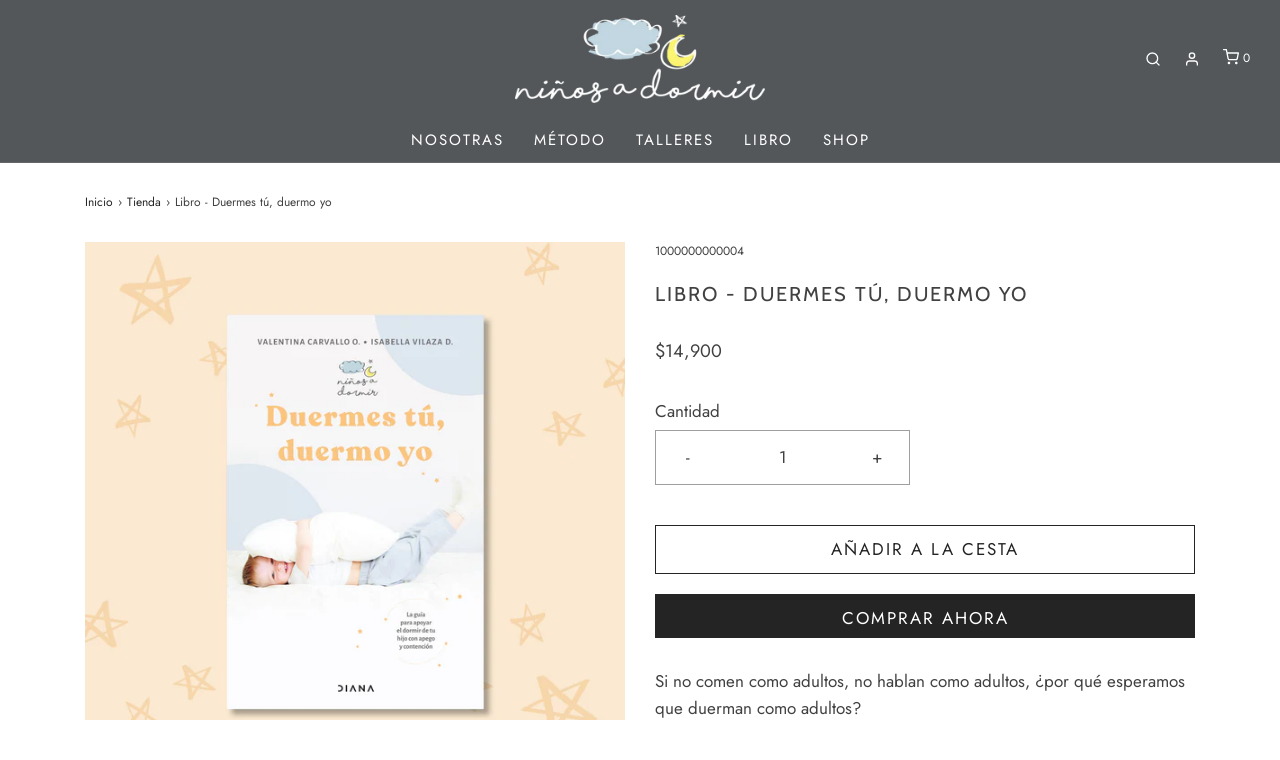

--- FILE ---
content_type: text/css
request_url: https://ninosadormir.com/cdn/shop/t/2/assets/custom.css?v=60929843993882887651593578257
body_size: -686
content:
/*# sourceMappingURL=/cdn/shop/t/2/assets/custom.css.map?v=60929843993882887651593578257 */


--- FILE ---
content_type: text/javascript
request_url: https://ninosadormir.com/cdn/shop/t/2/assets/globo.formbuilder.data.20955.js?v=96871320204779551461603475312
body_size: 3142
content:
Globo.FormBuilder.forms[20955]={header:{active:!0,title:"HISTORIAL TRES MESES",description:"<p><br></p>"},elements:[{id:"datetime",type:"datetime",label:"Fecha",placeholder:"",description:"",required:!0,format:"date",otherLang:!1,localization:"es","date-format":"d-m-Y","time-format":"12h",isLimitDate:!1,limitDateType:"disablingDates",limitDateSpecificEnabled:!1,limitDateSpecificDates:"",limitDateRangeEnabled:!1,limitDateRangeDates:"",limitDateDOWEnabled:!1,limitDateDOWDates:["saturday","sunday"],columnWidth:100},{id:"heading",type:"heading",heading:"A. HISTORIAL PADRES/APODERADOS",caption:"",columnWidth:100},{id:"text",type:"text",label:"Nombre completo Mam\xE1/Apoderado",placeholder:"",description:"",required:!0,columnWidth:100},{id:"checkbox",type:"checkbox",label:"\xBFPuedes dormir en la noche cuando tu hijo(a) duerme?",options:"S\xED\nNo",description:"",required:!1,columnWidth:100},{id:"text-6",type:"text",label:"\xBFC\xF3mo es tu apetito?",placeholder:"",description:"",required:!0,columnWidth:100,conditionalField:!1,onlyShowIf:!1,checkbox:!1},{id:"text-7",type:"text",label:"\xBFTienes pensamientos negativos o que te generen miedo? Explica",placeholder:"",description:"",required:!0,columnWidth:100,conditionalField:!1,onlyShowIf:!1,checkbox:!1},{id:"text-8",type:"text",label:"Nombre Completo Pap\xE1/Apoderado",placeholder:"",description:"",required:!0,columnWidth:50,conditionalField:!1,onlyShowIf:!1,checkbox:!1},{id:"text-9",type:"text",label:"Edad",placeholder:"",description:"",required:!0,columnWidth:50,conditionalField:!1,onlyShowIf:!1,checkbox:!1},{id:"text-10",type:"text",label:"Ocupaci\xF3n",placeholder:"",description:"",required:!0,columnWidth:50,conditionalField:!1,onlyShowIf:!1,checkbox:!1},{id:"text-11",type:"text",label:"Direcci\xF3n",placeholder:"",description:"",required:!0,columnWidth:50,conditionalField:!1,onlyShowIf:!1,checkbox:!1},{id:"phone-2",type:"phone",label:"Tel\xE9fono",placeholder:"",description:"",required:!0,columnWidth:100,conditionalField:!1,onlyShowIf:!1,checkbox:!1},{id:"email-2",type:"email",label:"Email",placeholder:"",description:"",required:!0,columnWidth:100,conditionalField:!1,onlyShowIf:!1,checkbox:!1},{id:"heading-2",type:"heading",heading:"Otros miembros de la familia en casa",caption:"",columnWidth:100,conditionalField:!1,onlyShowIf:!1,checkbox:!1},{id:"text-12",type:"text",label:"Nombre completo",placeholder:"",description:"",required:!0,columnWidth:50,conditionalField:!1,onlyShowIf:!1,checkbox:!1},{id:"text-13",type:"text",label:"Edad",placeholder:"",description:"",required:!0,columnWidth:50,conditionalField:!1,onlyShowIf:!1,checkbox:!1},{id:"text-14",type:"text",label:"Nombre completo",placeholder:"",description:"",required:!0,columnWidth:50,conditionalField:!1,onlyShowIf:!1,checkbox:!1},{id:"text-15",type:"text",label:"Edad",placeholder:"",description:"",required:!0,columnWidth:50,conditionalField:!1,onlyShowIf:!1,checkbox:!1},{id:"text-16",type:"text",label:"Nombre completo",placeholder:"",description:"",required:!0,columnWidth:50,conditionalField:!1,onlyShowIf:!1,checkbox:!1},{id:"text-17",type:"text",label:"Edad",placeholder:"",description:"",required:!0,columnWidth:50,conditionalField:!1,onlyShowIf:!1,checkbox:!1},{id:"heading-3",type:"heading",heading:"Otros aspectos",caption:"",columnWidth:100,conditionalField:!1,onlyShowIf:!1,checkbox:!1},{id:"text-18",type:"text",label:"\xBFTienen alg\xFAn tipo de ayuda en la casa para apoyarte en las estrategias que utilicemos para mejorar el sue\xF1o de tu hijo(a)?",placeholder:"",description:"",required:!0,columnWidth:100,conditionalField:!1,onlyShowIf:!1,checkbox:!1},{id:"text-19",type:"text",label:"\xBFC\xF3mo se enteraron de Ni\xF1os a Dormir? ",placeholder:"",description:"",required:!0,columnWidth:100,conditionalField:!1,onlyShowIf:!1,checkbox:!1},{id:"text-20",type:"text",label:"\xBFQu\xE9 libros acerca de sue\xF1o infantil han consultado? ",placeholder:"",description:"",required:!0,columnWidth:100,conditionalField:!1,onlyShowIf:!1,checkbox:!1},{id:"heading-4",type:"heading",heading:"B. HISTORIAL NI\xD1O(A)",caption:"",columnWidth:100,conditionalField:!1,onlyShowIf:!1,checkbox:!1},{id:"text-21",type:"text",label:"Nombre completo",placeholder:"",description:"",required:!0,columnWidth:100,conditionalField:!1,onlyShowIf:!1,checkbox:!1},{id:"datetime-2",type:"datetime",label:"Fecha de nacimiento",placeholder:"",description:"",required:!0,format:"date-and-time",otherLang:!1,localization:"es","date-format":"d-m-Y","time-format":"12h",isLimitDate:!1,limitDateType:"disablingDates",limitDateSpecificEnabled:!1,limitDateSpecificDates:"",limitDateRangeEnabled:!1,limitDateRangeDates:"",limitDateDOWEnabled:!1,limitDateDOWDates:["saturday","sunday"],columnWidth:100,conditionalField:!1,onlyShowIf:!1,checkbox:!1},{id:"checkbox-2",type:"checkbox",label:"\xBFFue el embarazo planeado?",options:"S\xED\nNo",description:"",required:!0,columnWidth:50,conditionalField:!1,onlyShowIf:!1,checkbox:!1},{id:"checkbox-3",type:"checkbox",label:"\xBFHubo alg\xFAn problema durante el embarazo? ",options:"S\xED, describe\nNo",description:"",required:!0,columnWidth:50,conditionalField:!1,onlyShowIf:!1,checkbox:!1,"checkbox-2":!1},{id:"checkbox-4",type:"checkbox",label:"El parto fue:",options:"Vaginal\nCes\xE1rea",description:"",required:!0,columnWidth:50,conditionalField:!1,onlyShowIf:!1,checkbox:!1,"checkbox-2":!1,"checkbox-3":!1},{id:"checkbox-5",type:"checkbox",label:"\xBFTuvo alg\xFAn problema m\xE9dico al nacer?",options:"S\xED, describe\nNo",description:"",required:!0,columnWidth:50,conditionalField:!1,onlyShowIf:!1,checkbox:!1,"checkbox-2":!1,"checkbox-3":!1,"checkbox-4":!1},{id:"text-22",type:"text",label:"\xBFNaci\xF3 a t\xE9rmino? \xBFDe cu\xE1ntas semanas?",placeholder:"",description:"",required:!0,columnWidth:50,conditionalField:!1,onlyShowIf:!1,checkbox:!1,"checkbox-2":!1,"checkbox-3":!1,"checkbox-4":!1,"checkbox-5":!1},{id:"text-23",type:"text",label:"Peso al nacer ",placeholder:"",description:"",required:!0,columnWidth:50,conditionalField:!1,onlyShowIf:!1,checkbox:!1,"checkbox-2":!1,"checkbox-3":!1,"checkbox-4":!1,"checkbox-5":!1},{id:"text-24",type:"text",label:"Nombre del Pediatra",placeholder:"",description:"",required:!0,columnWidth:50,conditionalField:!1,onlyShowIf:!1,checkbox:!1,"checkbox-2":!1,"checkbox-3":!1,"checkbox-4":!1,"checkbox-5":!1},{id:"text-25",type:"text",label:"Lugar de atenci\xF3n",placeholder:"",description:"",required:!0,columnWidth:50,conditionalField:!1,onlyShowIf:!1,checkbox:!1,"checkbox-2":!1,"checkbox-3":!1,"checkbox-4":!1,"checkbox-5":!1},{id:"text-26",type:"text",label:"Tel\xE9fono",placeholder:"",description:"",required:!0,columnWidth:100,conditionalField:!1,onlyShowIf:!1,checkbox:!1,"checkbox-2":!1,"checkbox-3":!1,"checkbox-4":!1,"checkbox-5":!1},{id:"heading-5",type:"heading",heading:"C. DESARROLLO Y ALIMENTACI\xD3N",caption:"",columnWidth:100,conditionalField:!1,onlyShowIf:!1,checkbox:!1,"checkbox-2":!1,"checkbox-3":!1,"checkbox-4":!1,"checkbox-5":!1},{id:"text-27",type:"text",label:"Peso actual y percentil Peso/Talla ",placeholder:"",description:"",required:!0,columnWidth:100,conditionalField:!1,onlyShowIf:!1,checkbox:!1,"checkbox-2":!1,"checkbox-3":!1,"checkbox-4":!1,"checkbox-5":!1},{id:"checkbox-7",type:"checkbox",label:"\xBFTiene actualmente tu hijo(a) alg\xFAn problema de salud?",options:"S\xED, describe\nNo",description:"",required:!0,columnWidth:100,conditionalField:!1,onlyShowIf:!1,checkbox:!1,"checkbox-2":!1,"checkbox-3":!1,"checkbox-4":!1,"checkbox-5":!1},{id:"text-29",type:"text",label:"\xBFTu hijo(a) se alimenta con lactancia materna exclusiva, f\xF3rmula o ambas? ",placeholder:"",description:"",required:!0,columnWidth:100,conditionalField:!1,onlyShowIf:!1,checkbox:!1,"checkbox-2":!1,"checkbox-3":!1,"checkbox-4":!1,"checkbox-5":!1,"checkbox-7":!1},{id:"checkbox-8",type:"checkbox",label:"Si se alimenta con lactancia materna, \xBFte ha funcionado bien?",options:"S\xED\nNo, describe",description:"",required:!0,columnWidth:100,conditionalField:!1,onlyShowIf:!1,checkbox:!1,"checkbox-2":!1,"checkbox-3":!1,"checkbox-4":!1,"checkbox-5":!1,"checkbox-7":!1},{id:"checkbox-9",type:"checkbox",label:"Si se alimenta con f\xF3rmula, \xBFte ha funcionado bien?",options:"S\xED\nNo, describe",description:"",required:!0,columnWidth:100,conditionalField:!1,onlyShowIf:!1,checkbox:!1,"checkbox-2":!1,"checkbox-3":!1,"checkbox-4":!1,"checkbox-5":!1,"checkbox-7":!1,"checkbox-8":!1},{id:"checkbox-11",type:"checkbox",label:"MARCA LAS AFIRMACIONES QUE LOS IDENTIFIQUEN",options:"Tu hijo(a) se alimenta con leche 8 o m\xE1s veces en 24 hrs.\nTu hijo(a) pasa m\xE1s de 4 horas sin alimentarse durante el d\xEDa.\nAl pecho escuchas c\xF3mo tu hijo(a) traga.\nTu hijo(a) no est\xE1 interesado(a) en comer, est\xE1 muy somnoliento o tiene dificultades para alimentarse.\nTu hijo(a) rechaza el pecho o la mamadera.\nTu hijo(a) est\xE1 escupiendo excesivamente o vomitando.\nTu hijo(a) moja 6 o m\xE1s pa\xF1ales en el d\xEDa.\nTiene evacuaciones intestinales duras y/o dif\xEDciles de pasar.\nTiene evacuaciones blancas, gris claro o amarillo muy claro.\nTiene heces verdes, flojas, mucosas, acuosas y/o con sangre.\nTe preocupa que tu hijo(a) tenga una alergia alimentaria.\nTu hijo(a) sube bien de peso.\nTienes preocupaciones sobre la subida de peso de tu hijo(a).\nTienes dolor y/o heridas en tus pezones.\nTienes dolor en tus mamas y est\xE1s con fiebre o s\xEDntomas de gripe.",description:"",required:!0,columnWidth:100,conditionalField:!1,onlyShowIf:!1,checkbox:!1,"checkbox-2":!1,"checkbox-3":!1,"checkbox-4":!1,"checkbox-5":!1,"checkbox-7":!1,"checkbox-8":!1,"checkbox-9":!1},{id:"checkbox-13",type:"checkbox",label:"\xBFTu hijo(a) usa chupete? ",options:"S\xED\nNo",description:"",required:!0,columnWidth:50,conditionalField:!1,onlyShowIf:!1,checkbox:!1,"checkbox-2":!1,"checkbox-3":!1,"checkbox-4":!1,"checkbox-5":!1,"checkbox-7":!1,"checkbox-8":!1,"checkbox-9":!1,"checkbox-11":!1},{id:"heading-6",type:"heading",heading:"D. SUE\xD1O",caption:"",columnWidth:100,conditionalField:!1,onlyShowIf:!1,checkbox:!1,"checkbox-2":!1,"checkbox-3":!1,"checkbox-4":!1,"checkbox-5":!1,"checkbox-7":!1,"checkbox-8":!1,"checkbox-9":!1,"checkbox-11":!1,"checkbox-13":!1},{id:"text-30",type:"text",label:"\xBFD\xF3nde duerme tu hijo(a) de noche y en sus siestas? ",placeholder:"",description:"",required:!0,columnWidth:100,conditionalField:!1,onlyShowIf:!1,checkbox:!1,"checkbox-2":!1,"checkbox-3":!1,"checkbox-4":!1,"checkbox-5":!1,"checkbox-7":!1,"checkbox-8":!1,"checkbox-9":!1,"checkbox-11":!1,"checkbox-13":!1},{id:"text-31",type:"text",label:"\xBFCu\xE1ntas siestas est\xE1 tomando durante el d\xEDa? \xBFA qu\xE9 hora y cu\xE1nto duran? ",placeholder:"",description:"",required:!0,columnWidth:100,conditionalField:!1,onlyShowIf:!1,checkbox:!1,"checkbox-2":!1,"checkbox-3":!1,"checkbox-4":!1,"checkbox-5":!1,"checkbox-7":!1,"checkbox-8":!1,"checkbox-9":!1,"checkbox-11":!1,"checkbox-13":!1},{id:"text-32",type:"text",label:"\xBFA qu\xE9 hora lo/la acuestan en la noche? ",placeholder:"",description:"",required:!0,columnWidth:100,conditionalField:!1,onlyShowIf:!1,checkbox:!1,"checkbox-2":!1,"checkbox-3":!1,"checkbox-4":!1,"checkbox-5":!1,"checkbox-7":!1,"checkbox-8":!1,"checkbox-9":!1,"checkbox-11":!1,"checkbox-13":!1},{id:"text-33",type:"text",label:"\xBFCu\xE1ntas veces se despierta en la noche para alimentarse y cu\xE1nto toma? ",placeholder:"",description:"",required:!0,columnWidth:100,conditionalField:!1,onlyShowIf:!1,checkbox:!1,"checkbox-2":!1,"checkbox-3":!1,"checkbox-4":!1,"checkbox-5":!1,"checkbox-7":!1,"checkbox-8":!1,"checkbox-9":!1,"checkbox-11":!1,"checkbox-13":!1},{id:"checkbox-14",type:"checkbox",label:"\xBFHa aumentado su llanto \xFAltimamente?*",options:"S\xED, describe\nNo",description:"",required:!0,columnWidth:100,conditionalField:!1,onlyShowIf:!1,checkbox:!1,"checkbox-2":!1,"checkbox-3":!1,"checkbox-4":!1,"checkbox-5":!1,"checkbox-7":!1,"checkbox-8":!1,"checkbox-9":!1,"checkbox-11":!1,"checkbox-13":!1},{id:"checkbox-15",type:"checkbox",label:"\xBFHay momentos en el d\xEDa d\xF3nde notes que llora m\xE1s?*",options:"S\xED, describe\nNo",description:"",required:!0,columnWidth:100,conditionalField:!1,onlyShowIf:!1,checkbox:!1,"checkbox-2":!1,"checkbox-3":!1,"checkbox-4":!1,"checkbox-5":!1,"checkbox-7":!1,"checkbox-8":!1,"checkbox-9":!1,"checkbox-11":!1,"checkbox-13":!1,"checkbox-14":!1},{id:"checkbox-16",type:"checkbox",label:"\xBFSientes que puedes calmarlo(a) cuando llora?*",options:"S\xED\nNo",description:"",required:!0,columnWidth:100,conditionalField:!1,onlyShowIf:!1,checkbox:!1,"checkbox-2":!1,"checkbox-3":!1,"checkbox-4":!1,"checkbox-5":!1,"checkbox-7":!1,"checkbox-8":!1,"checkbox-9":!1,"checkbox-11":!1,"checkbox-13":!1,"checkbox-14":!1,"checkbox-15":!1},{id:"textarea",type:"textarea",label:"\xBFQu\xE9 ayuda a calmar a tu hijo(a)?*",placeholder:"",description:"",required:!1,columnWidth:100,conditionalField:!1,onlyShowIf:!1,checkbox:!1,"checkbox-2":!1,"checkbox-3":!1,"checkbox-4":!1,"checkbox-5":!1,"checkbox-7":!1,"checkbox-8":!1,"checkbox-9":!1,"checkbox-11":!1,"checkbox-13":!1,"checkbox-14":!1,"checkbox-15":!1,"checkbox-16":!1},{id:"textarea-2",type:"textarea",label:"Realiza una breve descripci\xF3n de los desaf\xEDos que enfrentan actualmente con su hijo(a) con respecto al sue\xF1o ",placeholder:"",description:"",required:!0,columnWidth:100,conditionalField:!1,onlyShowIf:!1,checkbox:!1,"checkbox-2":!1,"checkbox-3":!1,"checkbox-4":!1,"checkbox-5":!1,"checkbox-7":!1,"checkbox-8":!1,"checkbox-9":!1,"checkbox-11":!1,"checkbox-13":!1,"checkbox-14":!1,"checkbox-15":!1,"checkbox-16":!1}],"add-elements":null,footer:{description:"",previousText:"Previous",nextText:"Next",submitText:"Enviar",submitFullWidth:!1,submitAlignment:"left"},mail:{admin:null,customer:{enable:!1,emailType:"elementEmail",emailId:"email-2",note:"You can use variables which will help you create a dynamic content",subject:"Thanks for submitting!",content:'<table class="header row" style="width: 100%; border-spacing: 0; border-collapse: collapse; margin: 40px 0 20px;">\n<tbody>\n<tr>\n<td class="header__cell" style="font-family: -apple-system, BlinkMacSystemFont, Roboto, Oxygen, Ubuntu, Cantarell, Fira Sans, Droid Sans, Helvetica Neue, sans-serif;"><center>\n<table class="container" style="width: 559px; text-align: left; border-spacing: 0px; border-collapse: collapse; margin: 0px auto;">\n<tbody>\n<tr>\n<td style="font-family: -apple-system, BlinkMacSystemFont, Roboto, Oxygen, Ubuntu, Cantarell, \'Fira Sans\', \'Droid Sans\', \'Helvetica Neue\', sans-serif; width: 544.219px;">\n<table class="row" style="width: 100%; border-spacing: 0; border-collapse: collapse;">\n<tbody>\n<tr>\n<td class="shop-name__cell" style="font-family: -apple-system, BlinkMacSystemFont, Roboto, Oxygen, Ubuntu, Cantarell, Fira Sans, Droid Sans, Helvetica Neue, sans-serif;">\n<h1 class="shop-name__text" style="font-weight: normal; font-size: 30px; color: #333; margin: 0;"><a class="shop_name" target="_blank" rel="noopener">Shop</a></h1>\n</td>\n<td class="order-number__cell" style="font-family: -apple-system, BlinkMacSystemFont, Roboto, Oxygen, Ubuntu, Cantarell, Fira Sans, Droid Sans, Helvetica Neue, sans-serif; font-size: 14px; color: #999;" align="right">&nbsp;</td>\n</tr>\n</tbody>\n</table>\n</td>\n</tr>\n</tbody>\n</table>\n</center></td>\n</tr>\n</tbody>\n</table>\n<table class="row content" style="width: 100%; border-spacing: 0; border-collapse: collapse;">\n<tbody>\n<tr>\n<td class="content__cell" style="font-family: -apple-system, BlinkMacSystemFont, Roboto, Oxygen, Ubuntu, Cantarell, Fira Sans, Droid Sans, Helvetica Neue, sans-serif; padding-bottom: 40px;"><center>\n<table class="container" style="width: 560px; text-align: left; border-spacing: 0; border-collapse: collapse; margin: 0 auto;">\n<tbody>\n<tr>\n<td style="font-family: -apple-system, BlinkMacSystemFont, Roboto, Oxygen, Ubuntu, Cantarell, Fira Sans, Droid Sans, Helvetica Neue, sans-serif;">\n<h2 class="quote-heading" style="font-weight: normal; font-size: 24px; margin: 0 0 10px;">Thank you for your submission</h2>\n<p class="quote-heading-message">Hi, we are getting your submission. We will get back to you shortly.</p>\n</td>\n</tr>\n</tbody>\n</table>\n<table class="row section" style="width: 100%; border-spacing: 0; border-collapse: collapse; border-top-width: 1px; border-top-color: #e5e5e5; border-top-style: solid;">\n<tbody>\n<tr>\n<td class="section__cell" style="font-family: -apple-system, BlinkMacSystemFont, Roboto, Oxygen, Ubuntu, Cantarell, Fira Sans, Droid Sans, Helvetica Neue, sans-serif; padding: 40px 0;"><center>\n<table class="container" style="width: 560px; text-align: left; border-spacing: 0; border-collapse: collapse; margin: 0 auto;">\n<tbody>\n<tr>\n<td style="font-family: -apple-system, BlinkMacSystemFont, Roboto, Oxygen, Ubuntu, Cantarell, Fira Sans, Droid Sans, Helvetica Neue, sans-serif;">\n<h3 class="more-information">More information</h3>\n<p>{{data}}</p>\n</td>\n</tr>\n</tbody>\n</table>\n</center></td>\n</tr>\n</tbody>\n</table>\n<table class="row footer" style="width: 100%; border-spacing: 0; border-collapse: collapse; border-top-width: 1px; border-top-color: #e5e5e5; border-top-style: solid;">\n<tbody>\n<tr>\n<td class="footer__cell" style="font-family: -apple-system, BlinkMacSystemFont, Roboto, Oxygen, Ubuntu, Cantarell, Fira Sans, Droid Sans, Helvetica Neue, sans-serif; padding: 35px 0;"><center>\n<table class="container" style="width: 560px; text-align: left; border-spacing: 0; border-collapse: collapse; margin: 0 auto;">\n<tbody>\n<tr>\n<td style="font-family: -apple-system, BlinkMacSystemFont, Roboto, Oxygen, Ubuntu, Cantarell, Fira Sans, Droid Sans, Helvetica Neue, sans-serif;">\n<p class="contact" style="text-align: center;">If you have any questions, reply to this email or contact us at <a href="mailto:duceox@yahoo.de">duceox@yahoo.de</a></p>\n</td>\n</tr>\n<tr>\n<td style="font-family: -apple-system, BlinkMacSystemFont, Roboto, Oxygen, Ubuntu, Cantarell, Fira Sans, Droid Sans, Helvetica Neue, sans-serif;">\n<p class="disclaimer__subtext" style="color: #999; line-height: 150%; font-size: 14px; margin: 0; text-align: center;">Click <a href="[UNSUBSCRIBEURL]">here</a> to unsubscribe</p>\n</td>\n</tr>\n</tbody>\n</table>\n</center></td>\n</tr>\n</tbody>\n</table>\n</center></td>\n</tr>\n</tbody>\n</table>',islimitWidth:!1,maxWidth:"600"}},appearance:{layout:"boxed",width:600,style:"classic",mainColor:"#EB1256",headingColor:"#000",labelColor:"#000",descriptionColor:"#6c757d",optionColor:"#000",background:"none",backgroundColor:"#FFF",backgroundImage:"",backgroundImageAlignment:"middle",floatingIcon:'<svg aria-hidden="true" focusable="false" data-prefix="far" data-icon="envelope" class="svg-inline--fa fa-envelope fa-w-16" role="img" xmlns="http://www.w3.org/2000/svg" viewBox="0 0 512 512"><path fill="currentColor" d="M464 64H48C21.49 64 0 85.49 0 112v288c0 26.51 21.49 48 48 48h416c26.51 0 48-21.49 48-48V112c0-26.51-21.49-48-48-48zm0 48v40.805c-22.422 18.259-58.168 46.651-134.587 106.49-16.841 13.247-50.201 45.072-73.413 44.701-23.208.375-56.579-31.459-73.413-44.701C106.18 199.465 70.425 171.067 48 152.805V112h416zM48 400V214.398c22.914 18.251 55.409 43.862 104.938 82.646 21.857 17.205 60.134 55.186 103.062 54.955 42.717.231 80.509-37.199 103.053-54.947 49.528-38.783 82.032-64.401 104.947-82.653V400H48z"></path></svg>',floatingText:"",displayOnAllPage:!1,position:"bottom right"},reCaptcha:{enable:!1,note:'Please make sure that you have set Google reCaptcha v2 Site key and Secret key in <a href="/admin/settings">Settings</a>'},errorMessage:{required:"Please fill in field",invalid:"Invalid",invalidName:"Invalid name",invalidEmail:"Invalid email",invalidURL:"Invalid URL",invalidPhone:"Invalid phone",invalidNumber:"Invalid number",invalidPassword:"Invalid password",confirmPasswordNotMatch:"The password and confirmation password do not match",customerAlreadyExists:"Customer already exists",fileSizeLimit:"File size limit exceeded",fileNotAllowed:"File extension not allowed",requiredCaptcha:"Please, enter the captcha"},afterSubmit:{action:"clearForm",message:"<h4>\xA1Historial enviado exitosamente!</h4>",redirectUrl:""},integration:{shopify:{createAccount:!1,ifExist:"returnError",sendEmailInvite:!1,acceptsMarketing:!1,note:'Learn <a href="https://www.google.com/" target="_blank">how to connect</a> form elements to Shopify customer data',integrationElements:{}},mailChimp:{loading:"",enable:!1,list:!1,note:'Learn <a href="https://www.google.com/" target="_blank">how to connect</a> form elements to Mailchimp subscriber data',integrationElements:{}},klaviyo:{loading:"",enable:!1,list:!1,note:'Learn <a href="https://www.google.com/" target="_blank">how to connect</a> form elements to Klaviyo subscriber data',integrationElements:{}},zapier:{enable:!1,webhookUrl:""}},isStepByStepForm:!1};
//# sourceMappingURL=/cdn/shop/t/2/assets/globo.formbuilder.data.20955.js.map?v=96871320204779551461603475312


--- FILE ---
content_type: text/javascript
request_url: https://ninosadormir.com/cdn/shop/t/2/assets/globo.formbuilder.data.20956.js?v=140774620141428894971603475211
body_size: 2944
content:
Globo.FormBuilder.forms[20956]={header:{active:!0,title:"HISTORIAL DOS MESES",description:"<p><br></p>"},elements:[{id:"datetime",type:"datetime",label:"Fecha",placeholder:"",description:"",required:!0,format:"date",otherLang:!1,localization:"es","date-format":"d-m-Y","time-format":"12h",isLimitDate:!1,limitDateType:"disablingDates",limitDateSpecificEnabled:!1,limitDateSpecificDates:"",limitDateRangeEnabled:!1,limitDateRangeDates:"",limitDateDOWEnabled:!1,limitDateDOWDates:["saturday","sunday"],columnWidth:100},{id:"heading",type:"heading",heading:"A. HISTORIAL PADRES/APODERADOS",caption:"",columnWidth:100},{id:"text",type:"text",label:"Nombre completo Mam\xE1/Apoderado",placeholder:"",description:"",required:!0,columnWidth:100},{id:"checkbox",type:"checkbox",label:"\xBFPuedes dormir en la noche cuando tu hijo(a) duerme?",options:"S\xED\nNo",description:"",required:!1,columnWidth:100},{id:"text-6",type:"text",label:"\xBFC\xF3mo es tu apetito?",placeholder:"",description:"",required:!0,columnWidth:100,conditionalField:!1,onlyShowIf:!1,checkbox:!1},{id:"text-7",type:"text",label:"\xBFTienes pensamientos negativos o que te generen miedo? Explica",placeholder:"",description:"",required:!0,columnWidth:100,conditionalField:!1,onlyShowIf:!1,checkbox:!1},{id:"text-8",type:"text",label:"Nombre Completo Pap\xE1/Apoderado",placeholder:"",description:"",required:!0,columnWidth:50,conditionalField:!1,onlyShowIf:!1,checkbox:!1},{id:"text-9",type:"text",label:"Edad",placeholder:"",description:"",required:!0,columnWidth:50,conditionalField:!1,onlyShowIf:!1,checkbox:!1},{id:"text-10",type:"text",label:"Ocupaci\xF3n",placeholder:"",description:"",required:!0,columnWidth:50,conditionalField:!1,onlyShowIf:!1,checkbox:!1},{id:"text-11",type:"text",label:"Direcci\xF3n",placeholder:"",description:"",required:!0,columnWidth:50,conditionalField:!1,onlyShowIf:!1,checkbox:!1},{id:"phone-2",type:"phone",label:"Tel\xE9fono",placeholder:"",description:"",required:!0,columnWidth:100,conditionalField:!1,onlyShowIf:!1,checkbox:!1},{id:"email-2",type:"email",label:"Email",placeholder:"",description:"",required:!0,columnWidth:100,conditionalField:!1,onlyShowIf:!1,checkbox:!1},{id:"heading-2",type:"heading",heading:"Otros miembros de la familia en casa",caption:"",columnWidth:100,conditionalField:!1,onlyShowIf:!1,checkbox:!1},{id:"text-12",type:"text",label:"Nombre completo",placeholder:"",description:"",required:!0,columnWidth:50,conditionalField:!1,onlyShowIf:!1,checkbox:!1},{id:"text-13",type:"text",label:"Edad",placeholder:"",description:"",required:!0,columnWidth:50,conditionalField:!1,onlyShowIf:!1,checkbox:!1},{id:"text-14",type:"text",label:"Nombre completo",placeholder:"",description:"",required:!0,columnWidth:50,conditionalField:!1,onlyShowIf:!1,checkbox:!1},{id:"text-15",type:"text",label:"Edad",placeholder:"",description:"",required:!0,columnWidth:50,conditionalField:!1,onlyShowIf:!1,checkbox:!1},{id:"text-16",type:"text",label:"Nombre completo",placeholder:"",description:"",required:!0,columnWidth:50,conditionalField:!1,onlyShowIf:!1,checkbox:!1},{id:"text-17",type:"text",label:"Edad",placeholder:"",description:"",required:!0,columnWidth:50,conditionalField:!1,onlyShowIf:!1,checkbox:!1},{id:"heading-3",type:"heading",heading:"Otros aspectos",caption:"",columnWidth:100,conditionalField:!1,onlyShowIf:!1,checkbox:!1},{id:"text-18",type:"text",label:"\xBFTienen alg\xFAn tipo de ayuda en la casa para apoyarte en las estrategias que utilicemos para mejorar el sue\xF1o de tu hijo(a)?",placeholder:"",description:"",required:!0,columnWidth:100,conditionalField:!1,onlyShowIf:!1,checkbox:!1},{id:"text-19",type:"text",label:"\xBFC\xF3mo se enteraron de Ni\xF1os a Dormir? ",placeholder:"",description:"",required:!0,columnWidth:100,conditionalField:!1,onlyShowIf:!1,checkbox:!1},{id:"text-20",type:"text",label:"\xBFQu\xE9 libros acerca de sue\xF1o infantil han consultado? ",placeholder:"",description:"",required:!0,columnWidth:100,conditionalField:!1,onlyShowIf:!1,checkbox:!1},{id:"heading-4",type:"heading",heading:"B. HISTORIAL NI\xD1O(A)",caption:"",columnWidth:100,conditionalField:!1,onlyShowIf:!1,checkbox:!1},{id:"text-21",type:"text",label:"Nombre completo",placeholder:"",description:"",required:!0,columnWidth:100,conditionalField:!1,onlyShowIf:!1,checkbox:!1},{id:"datetime-2",type:"datetime",label:"Fecha de nacimiento",placeholder:"",description:"",required:!0,format:"date-and-time",otherLang:!1,localization:"es","date-format":"d-m-Y","time-format":"12h",isLimitDate:!1,limitDateType:"disablingDates",limitDateSpecificEnabled:!1,limitDateSpecificDates:"",limitDateRangeEnabled:!1,limitDateRangeDates:"",limitDateDOWEnabled:!1,limitDateDOWDates:["saturday","sunday"],columnWidth:100,conditionalField:!1,onlyShowIf:!1,checkbox:!1},{id:"checkbox-2",type:"checkbox",label:"\xBFFue el embarazo planeado?",options:"S\xED\nNo",description:"",required:!0,columnWidth:50,conditionalField:!1,onlyShowIf:!1,checkbox:!1},{id:"checkbox-3",type:"checkbox",label:"\xBFHubo alg\xFAn problema durante el embarazo? ",options:"S\xED, describe\nNo",description:"",required:!0,columnWidth:50,conditionalField:!1,onlyShowIf:!1,checkbox:!1,"checkbox-2":!1},{id:"checkbox-4",type:"checkbox",label:"El parto fue:",options:"Vaginal\nCes\xE1rea",description:"",required:!0,columnWidth:50,conditionalField:!1,onlyShowIf:!1,checkbox:!1,"checkbox-2":!1,"checkbox-3":!1},{id:"checkbox-5",type:"checkbox",label:"\xBFTuvo alg\xFAn problema m\xE9dico al nacer?",options:"S\xED, describe\nNo",description:"",required:!0,columnWidth:50,conditionalField:!1,onlyShowIf:!1,checkbox:!1,"checkbox-2":!1,"checkbox-3":!1,"checkbox-4":!1},{id:"text-22",type:"text",label:"\xBFNaci\xF3 a t\xE9rmino? \xBFDe cu\xE1ntas semanas?",placeholder:"",description:"",required:!0,columnWidth:50,conditionalField:!1,onlyShowIf:!1,checkbox:!1,"checkbox-2":!1,"checkbox-3":!1,"checkbox-4":!1,"checkbox-5":!1},{id:"text-23",type:"text",label:"Peso al nacer ",placeholder:"",description:"",required:!0,columnWidth:50,conditionalField:!1,onlyShowIf:!1,checkbox:!1,"checkbox-2":!1,"checkbox-3":!1,"checkbox-4":!1,"checkbox-5":!1},{id:"text-24",type:"text",label:"Nombre del Pediatra",placeholder:"",description:"",required:!0,columnWidth:50,conditionalField:!1,onlyShowIf:!1,checkbox:!1,"checkbox-2":!1,"checkbox-3":!1,"checkbox-4":!1,"checkbox-5":!1},{id:"text-25",type:"text",label:"Lugar de atenci\xF3n",placeholder:"",description:"",required:!0,columnWidth:50,conditionalField:!1,onlyShowIf:!1,checkbox:!1,"checkbox-2":!1,"checkbox-3":!1,"checkbox-4":!1,"checkbox-5":!1},{id:"text-26",type:"text",label:"Tel\xE9fono",placeholder:"",description:"",required:!0,columnWidth:100,conditionalField:!1,onlyShowIf:!1,checkbox:!1,"checkbox-2":!1,"checkbox-3":!1,"checkbox-4":!1,"checkbox-5":!1},{id:"heading-5",type:"heading",heading:"C. DESARROLLO Y ALIMENTACI\xD3N",caption:"",columnWidth:100,conditionalField:!1,onlyShowIf:!1,checkbox:!1,"checkbox-2":!1,"checkbox-3":!1,"checkbox-4":!1,"checkbox-5":!1},{id:"text-27",type:"text",label:"Peso actual y percentil Peso/Talla ",placeholder:"",description:"",required:!0,columnWidth:100,conditionalField:!1,onlyShowIf:!1,checkbox:!1,"checkbox-2":!1,"checkbox-3":!1,"checkbox-4":!1,"checkbox-5":!1},{id:"checkbox-18",type:"checkbox",label:"\xBFTiene actualmente tu hijo(a) alg\xFAn problema de salud?",options:"S\xED, describe\nNo",description:"",required:!1,columnWidth:100,conditionalField:!1,onlyShowIf:!1,checkbox:!1,"checkbox-2":!1,"checkbox-3":!1,"checkbox-4":!1,"checkbox-5":!1},{id:"text-29",type:"text",label:"\xBFTu hijo(a) se alimenta con lactancia materna exclusiva, f\xF3rmula o ambas? ",placeholder:"",description:"",required:!0,columnWidth:100,conditionalField:!1,onlyShowIf:!1,checkbox:!1,"checkbox-2":!1,"checkbox-3":!1,"checkbox-4":!1,"checkbox-5":!1,"checkbox-18":!1},{id:"checkbox-8",type:"checkbox",label:"Si se alimenta con lactancia materna, \xBFte ha funcionado bien?",options:"S\xED\nNo, describe",description:"",required:!0,columnWidth:100,conditionalField:!1,onlyShowIf:!1,checkbox:!1,"checkbox-2":!1,"checkbox-3":!1,"checkbox-4":!1,"checkbox-5":!1,"checkbox-18":!1},{id:"checkbox-9",type:"checkbox",label:"Si se alimenta con f\xF3rmula, \xBFte ha funcionado bien?",options:"S\xED\nNo, describe",description:"",required:!0,columnWidth:100,conditionalField:!1,onlyShowIf:!1,checkbox:!1,"checkbox-2":!1,"checkbox-3":!1,"checkbox-4":!1,"checkbox-5":!1,"checkbox-18":!1,"checkbox-8":!1},{id:"checkbox-11",type:"checkbox",label:"MARCA LAS AFIRMACIONES QUE LOS IDENTIFIQUEN",options:"Tu hijo(a) se alimenta 8 o m\xE1s veces en 24 hrs.\nTu hijo(a) pasa m\xE1s de 4 horas sin alimentarse durante el d\xEDa.\nAl pecho escuchas c\xF3mo tu hijo(a) traga.\nTu hijo(a) no est\xE1 interesado(a) en comer, est\xE1 muy somnoliento o tiene dificultades para alimentarse.\nTu hijo(a) rechaza el pecho o la mamadera.\nTu hijo(a) est\xE1 escupiendo excesivamente o vomitando.\nTu hijo(a) moja 6 o m\xE1s pa\xF1ales en el d\xEDa.\nTu hijo(a) sube bien de peso.\nTienes preocupaciones sobre la subida de peso de tu hijo(a).\nTienes dolor y/o heridas en tus pezones.\nTienes fiebre o s\xEDntomas de gripe.",description:"",required:!0,columnWidth:100,conditionalField:!1,onlyShowIf:!1,checkbox:!1,"checkbox-2":!1,"checkbox-3":!1,"checkbox-4":!1,"checkbox-5":!1,"checkbox-18":!1,"checkbox-8":!1,"checkbox-9":!1},{id:"checkbox-13",type:"checkbox",label:"\xBFTu hijo(a) usa chupete? ",options:"S\xED\nNo",description:"",required:!0,columnWidth:50,conditionalField:!1,onlyShowIf:!1,checkbox:!1,"checkbox-2":!1,"checkbox-3":!1,"checkbox-4":!1,"checkbox-5":!1,"checkbox-18":!1,"checkbox-8":!1,"checkbox-9":!1,"checkbox-11":!1},{id:"heading-6",type:"heading",heading:"D. SUE\xD1O",caption:"",columnWidth:100,conditionalField:!1,onlyShowIf:!1,checkbox:!1,"checkbox-2":!1,"checkbox-3":!1,"checkbox-4":!1,"checkbox-5":!1,"checkbox-18":!1,"checkbox-8":!1,"checkbox-9":!1,"checkbox-11":!1,"checkbox-13":!1},{id:"text-30",type:"text",label:"\xBFD\xF3nde duerme tu hijo(a) de noche y en sus siestas? ",placeholder:"",description:"",required:!0,columnWidth:100,conditionalField:!1,onlyShowIf:!1,checkbox:!1,"checkbox-2":!1,"checkbox-3":!1,"checkbox-4":!1,"checkbox-5":!1,"checkbox-18":!1,"checkbox-8":!1,"checkbox-9":!1,"checkbox-11":!1,"checkbox-13":!1},{id:"checkbox-14",type:"checkbox",label:"\xBFHa aumentado su llanto \xFAltimamente?*",options:"S\xED, describe\nNo",description:"",required:!0,columnWidth:100,conditionalField:!1,onlyShowIf:!1,checkbox:!1,"checkbox-2":!1,"checkbox-3":!1,"checkbox-4":!1,"checkbox-5":!1,"checkbox-18":!1,"checkbox-8":!1,"checkbox-9":!1,"checkbox-11":!1,"checkbox-13":!1},{id:"checkbox-15",type:"checkbox",label:"\xBFHay momentos en el d\xEDa d\xF3nde notes que llora m\xE1s?*",options:"S\xED, describe\nNo",description:"",required:!0,columnWidth:100,conditionalField:!1,onlyShowIf:!1,checkbox:!1,"checkbox-2":!1,"checkbox-3":!1,"checkbox-4":!1,"checkbox-5":!1,"checkbox-18":!1,"checkbox-8":!1,"checkbox-9":!1,"checkbox-11":!1,"checkbox-13":!1,"checkbox-14":!1},{id:"checkbox-16",type:"checkbox",label:"\xBFSientes que puedes calmarlo(a) cuando llora?*",options:"S\xED\nNo",description:"",required:!0,columnWidth:100,conditionalField:!1,onlyShowIf:!1,checkbox:!1,"checkbox-2":!1,"checkbox-3":!1,"checkbox-4":!1,"checkbox-5":!1,"checkbox-18":!1,"checkbox-8":!1,"checkbox-9":!1,"checkbox-11":!1,"checkbox-13":!1,"checkbox-14":!1,"checkbox-15":!1},{id:"textarea",type:"textarea",label:"\xBFQu\xE9 ayuda a calmar a tu hijo(a)?*",placeholder:"",description:"",required:!1,columnWidth:100,conditionalField:!1,onlyShowIf:!1,checkbox:!1,"checkbox-2":!1,"checkbox-3":!1,"checkbox-4":!1,"checkbox-5":!1,"checkbox-18":!1,"checkbox-8":!1,"checkbox-9":!1,"checkbox-11":!1,"checkbox-13":!1,"checkbox-14":!1,"checkbox-15":!1,"checkbox-16":!1},{id:"textarea-2",type:"textarea",label:"Realiza una breve descripci\xF3n de los desaf\xEDos que enfrentan actualmente con su hijo(a) con respecto al sue\xF1o ",placeholder:"",description:"",required:!0,columnWidth:100,conditionalField:!1,onlyShowIf:!1,checkbox:!1,"checkbox-2":!1,"checkbox-3":!1,"checkbox-4":!1,"checkbox-5":!1,"checkbox-18":!1,"checkbox-8":!1,"checkbox-9":!1,"checkbox-11":!1,"checkbox-13":!1,"checkbox-14":!1,"checkbox-15":!1,"checkbox-16":!1}],"add-elements":null,footer:{description:"",previousText:"Previous",nextText:"Next",submitText:"Enviar",submitFullWidth:!1,submitAlignment:"left"},mail:{admin:null,customer:{enable:!1,emailType:"elementEmail",emailId:"email-2",note:"You can use variables which will help you create a dynamic content",subject:"Thanks for submitting!",content:'<table class="header row" style="width: 100%; border-spacing: 0; border-collapse: collapse; margin: 40px 0 20px;">\n<tbody>\n<tr>\n<td class="header__cell" style="font-family: -apple-system, BlinkMacSystemFont, Roboto, Oxygen, Ubuntu, Cantarell, Fira Sans, Droid Sans, Helvetica Neue, sans-serif;"><center>\n<table class="container" style="width: 559px; text-align: left; border-spacing: 0px; border-collapse: collapse; margin: 0px auto;">\n<tbody>\n<tr>\n<td style="font-family: -apple-system, BlinkMacSystemFont, Roboto, Oxygen, Ubuntu, Cantarell, \'Fira Sans\', \'Droid Sans\', \'Helvetica Neue\', sans-serif; width: 544.219px;">\n<table class="row" style="width: 100%; border-spacing: 0; border-collapse: collapse;">\n<tbody>\n<tr>\n<td class="shop-name__cell" style="font-family: -apple-system, BlinkMacSystemFont, Roboto, Oxygen, Ubuntu, Cantarell, Fira Sans, Droid Sans, Helvetica Neue, sans-serif;">\n<h1 class="shop-name__text" style="font-weight: normal; font-size: 30px; color: #333; margin: 0;"><a class="shop_name" target="_blank" rel="noopener">Shop</a></h1>\n</td>\n<td class="order-number__cell" style="font-family: -apple-system, BlinkMacSystemFont, Roboto, Oxygen, Ubuntu, Cantarell, Fira Sans, Droid Sans, Helvetica Neue, sans-serif; font-size: 14px; color: #999;" align="right">&nbsp;</td>\n</tr>\n</tbody>\n</table>\n</td>\n</tr>\n</tbody>\n</table>\n</center></td>\n</tr>\n</tbody>\n</table>\n<table class="row content" style="width: 100%; border-spacing: 0; border-collapse: collapse;">\n<tbody>\n<tr>\n<td class="content__cell" style="font-family: -apple-system, BlinkMacSystemFont, Roboto, Oxygen, Ubuntu, Cantarell, Fira Sans, Droid Sans, Helvetica Neue, sans-serif; padding-bottom: 40px;"><center>\n<table class="container" style="width: 560px; text-align: left; border-spacing: 0; border-collapse: collapse; margin: 0 auto;">\n<tbody>\n<tr>\n<td style="font-family: -apple-system, BlinkMacSystemFont, Roboto, Oxygen, Ubuntu, Cantarell, Fira Sans, Droid Sans, Helvetica Neue, sans-serif;">\n<h2 class="quote-heading" style="font-weight: normal; font-size: 24px; margin: 0 0 10px;">Thank you for your submission</h2>\n<p class="quote-heading-message">Hi, we are getting your submission. We will get back to you shortly.</p>\n</td>\n</tr>\n</tbody>\n</table>\n<table class="row section" style="width: 100%; border-spacing: 0; border-collapse: collapse; border-top-width: 1px; border-top-color: #e5e5e5; border-top-style: solid;">\n<tbody>\n<tr>\n<td class="section__cell" style="font-family: -apple-system, BlinkMacSystemFont, Roboto, Oxygen, Ubuntu, Cantarell, Fira Sans, Droid Sans, Helvetica Neue, sans-serif; padding: 40px 0;"><center>\n<table class="container" style="width: 560px; text-align: left; border-spacing: 0; border-collapse: collapse; margin: 0 auto;">\n<tbody>\n<tr>\n<td style="font-family: -apple-system, BlinkMacSystemFont, Roboto, Oxygen, Ubuntu, Cantarell, Fira Sans, Droid Sans, Helvetica Neue, sans-serif;">\n<h3 class="more-information">More information</h3>\n<p>{{data}}</p>\n</td>\n</tr>\n</tbody>\n</table>\n</center></td>\n</tr>\n</tbody>\n</table>\n<table class="row footer" style="width: 100%; border-spacing: 0; border-collapse: collapse; border-top-width: 1px; border-top-color: #e5e5e5; border-top-style: solid;">\n<tbody>\n<tr>\n<td class="footer__cell" style="font-family: -apple-system, BlinkMacSystemFont, Roboto, Oxygen, Ubuntu, Cantarell, Fira Sans, Droid Sans, Helvetica Neue, sans-serif; padding: 35px 0;"><center>\n<table class="container" style="width: 560px; text-align: left; border-spacing: 0; border-collapse: collapse; margin: 0 auto;">\n<tbody>\n<tr>\n<td style="font-family: -apple-system, BlinkMacSystemFont, Roboto, Oxygen, Ubuntu, Cantarell, Fira Sans, Droid Sans, Helvetica Neue, sans-serif;">\n<p class="contact" style="text-align: center;">If you have any questions, reply to this email or contact us at <a href="mailto:duceox@yahoo.de">duceox@yahoo.de</a></p>\n</td>\n</tr>\n<tr>\n<td style="font-family: -apple-system, BlinkMacSystemFont, Roboto, Oxygen, Ubuntu, Cantarell, Fira Sans, Droid Sans, Helvetica Neue, sans-serif;">\n<p class="disclaimer__subtext" style="color: #999; line-height: 150%; font-size: 14px; margin: 0; text-align: center;">Click <a href="[UNSUBSCRIBEURL]">here</a> to unsubscribe</p>\n</td>\n</tr>\n</tbody>\n</table>\n</center></td>\n</tr>\n</tbody>\n</table>\n</center></td>\n</tr>\n</tbody>\n</table>',islimitWidth:!1,maxWidth:"600"}},appearance:{layout:"boxed",width:600,style:"classic",mainColor:"#EB1256",headingColor:"#000",labelColor:"#000",descriptionColor:"#6c757d",optionColor:"#000",background:"none",backgroundColor:"#FFF",backgroundImage:"",backgroundImageAlignment:"middle",floatingIcon:'<svg aria-hidden="true" focusable="false" data-prefix="far" data-icon="envelope" class="svg-inline--fa fa-envelope fa-w-16" role="img" xmlns="http://www.w3.org/2000/svg" viewBox="0 0 512 512"><path fill="currentColor" d="M464 64H48C21.49 64 0 85.49 0 112v288c0 26.51 21.49 48 48 48h416c26.51 0 48-21.49 48-48V112c0-26.51-21.49-48-48-48zm0 48v40.805c-22.422 18.259-58.168 46.651-134.587 106.49-16.841 13.247-50.201 45.072-73.413 44.701-23.208.375-56.579-31.459-73.413-44.701C106.18 199.465 70.425 171.067 48 152.805V112h416zM48 400V214.398c22.914 18.251 55.409 43.862 104.938 82.646 21.857 17.205 60.134 55.186 103.062 54.955 42.717.231 80.509-37.199 103.053-54.947 49.528-38.783 82.032-64.401 104.947-82.653V400H48z"></path></svg>',floatingText:"",displayOnAllPage:!1,position:"bottom right"},reCaptcha:{enable:!1,note:'Please make sure that you have set Google reCaptcha v2 Site key and Secret key in <a href="/admin/settings">Settings</a>'},errorMessage:{required:"Please fill in field",invalid:"Invalid",invalidName:"Invalid name",invalidEmail:"Invalid email",invalidURL:"Invalid URL",invalidPhone:"Invalid phone",invalidNumber:"Invalid number",invalidPassword:"Invalid password",confirmPasswordNotMatch:"The password and confirmation password do not match",customerAlreadyExists:"Customer already exists",fileSizeLimit:"File size limit exceeded",fileNotAllowed:"File extension not allowed",requiredCaptcha:"Please, enter the captcha"},afterSubmit:{action:"clearForm",message:"<h4>\xA1Historial enviado exitosamente!</h4>",redirectUrl:""},integration:{shopify:{createAccount:!1,ifExist:"returnError",sendEmailInvite:!1,acceptsMarketing:!1,note:'Learn <a href="https://www.google.com/" target="_blank">how to connect</a> form elements to Shopify customer data',integrationElements:{}},mailChimp:{loading:"",enable:!1,list:!1,note:'Learn <a href="https://www.google.com/" target="_blank">how to connect</a> form elements to Mailchimp subscriber data',integrationElements:{}},klaviyo:{loading:"",enable:!1,list:!1,note:'Learn <a href="https://www.google.com/" target="_blank">how to connect</a> form elements to Klaviyo subscriber data',integrationElements:{}},zapier:{enable:!1,webhookUrl:""}},isStepByStepForm:!1};
//# sourceMappingURL=/cdn/shop/t/2/assets/globo.formbuilder.data.20956.js.map?v=140774620141428894971603475211


--- FILE ---
content_type: text/javascript
request_url: https://ninosadormir.com/cdn/shop/t/2/assets/globo.formbuilder.data.20954.js?v=109303609829371476021603474493
body_size: 4482
content:
Globo.FormBuilder.forms[20954]={header:{active:!0,title:"HISTORIAL SEIS MESES",description:"<p><br></p>"},elements:[{id:"datetime",type:"datetime",label:"Fecha",placeholder:"",description:"",required:!0,format:"date",otherLang:!1,localization:"es","date-format":"d-m-Y","time-format":"12h",isLimitDate:!1,limitDateType:"disablingDates",limitDateSpecificEnabled:!1,limitDateSpecificDates:"",limitDateRangeEnabled:!1,limitDateRangeDates:"",limitDateDOWEnabled:!1,limitDateDOWDates:["saturday","sunday"],columnWidth:100},{id:"heading",type:"heading",heading:"A. HISTORIAL PADRES/APODERADOS",caption:"",columnWidth:100},{id:"text",type:"text",label:"Nombre completo Mam\xE1/Apoderado",placeholder:"",description:"",required:!0,columnWidth:100},{id:"text-38",type:"text",label:"Edad",placeholder:"",description:"",required:!0,columnWidth:50},{id:"text-36",type:"text",label:"Ocupaci\xF3n",placeholder:"",description:"",required:!0,columnWidth:50},{id:"text-37",type:"text",label:"Direcci\xF3n",placeholder:"",description:"",required:!0,columnWidth:100},{id:"phone-3",type:"phone",label:"Tel\xE9fono",placeholder:"",description:"",required:!0,columnWidth:100},{id:"email-3",type:"email",label:"Email",placeholder:"",description:"",required:!0,columnWidth:100},{id:"checkbox",type:"checkbox",label:"\xBFPuedes dormir en la noche cuando tu hijo(a) duerme?",options:"S\xED\nNo",description:"",required:!1,columnWidth:100},{id:"text-6",type:"text",label:"\xBFC\xF3mo es tu apetito?",placeholder:"",description:"",required:!0,columnWidth:100,conditionalField:!1,onlyShowIf:!1,checkbox:!1},{id:"text-7",type:"text",label:"\xBFTienes pensamientos negativos o que te generen miedo? Explica",placeholder:"",description:"",required:!0,columnWidth:100,conditionalField:!1,onlyShowIf:!1,checkbox:!1},{id:"heading-8",type:"heading",heading:"A. HISTORIAL PADRES/APODERADOS",caption:"",columnWidth:100,conditionalField:!1,onlyShowIf:!1,checkbox:!1},{id:"text-8",type:"text",label:"Nombre Completo Pap\xE1/Apoderado",placeholder:"",description:"",required:!0,columnWidth:100,conditionalField:!1,onlyShowIf:!1,checkbox:!1},{id:"text-9",type:"text",label:"Edad",placeholder:"",description:"",required:!0,columnWidth:50,conditionalField:!1,onlyShowIf:!1,checkbox:!1},{id:"text-10",type:"text",label:"Ocupaci\xF3n",placeholder:"",description:"",required:!0,columnWidth:50,conditionalField:!1,onlyShowIf:!1,checkbox:!1},{id:"text-11",type:"text",label:"Direcci\xF3n",placeholder:"",description:"",required:!0,columnWidth:100,conditionalField:!1,onlyShowIf:!1,checkbox:!1},{id:"phone-2",type:"phone",label:"Tel\xE9fono",placeholder:"",description:"",required:!0,columnWidth:100,conditionalField:!1,onlyShowIf:!1,checkbox:!1},{id:"email-2",type:"email",label:"Email",placeholder:"",description:"",required:!0,columnWidth:100,conditionalField:!1,onlyShowIf:!1,checkbox:!1},{id:"heading-2",type:"heading",heading:"Otros miembros de la familia en casa",caption:"",columnWidth:100,conditionalField:!1,onlyShowIf:!1,checkbox:!1},{id:"text-12",type:"text",label:"Nombre completo",placeholder:"",description:"",required:!1,columnWidth:50,conditionalField:!1,onlyShowIf:!1,checkbox:!1},{id:"text-13",type:"text",label:"Edad",placeholder:"",description:"",required:!0,columnWidth:50,conditionalField:!1,onlyShowIf:!1,checkbox:!1},{id:"text-14",type:"text",label:"Nombre completo",placeholder:"",description:"",required:!0,columnWidth:50,conditionalField:!1,onlyShowIf:!1,checkbox:!1},{id:"text-15",type:"text",label:"Edad",placeholder:"",description:"",required:!1,columnWidth:50,conditionalField:!1,onlyShowIf:!1,checkbox:!1},{id:"text-16",type:"text",label:"Nombre completo",placeholder:"",description:"",required:!1,columnWidth:50,conditionalField:!1,onlyShowIf:!1,checkbox:!1},{id:"text-17",type:"text",label:"Edad",placeholder:"",description:"",required:!1,columnWidth:50,conditionalField:!1,onlyShowIf:!1,checkbox:!1},{id:"heading-3",type:"heading",heading:"Otros aspectos",caption:"",columnWidth:100,conditionalField:!1,onlyShowIf:!1,checkbox:!1},{id:"text-18",type:"text",label:"\xBFCu\xE1l es el n\xFAmero telef\xF3nico en el cual se podr\xE1n hacer las llamadas de seguimiento por las ma\xF1anas?  ",placeholder:"",description:"",required:!0,columnWidth:100,conditionalField:!1,onlyShowIf:!1,checkbox:!1},{id:"text-19",type:"text",label:"\xBFC\xF3mo se enteraron de Ni\xF1os a Dormir? ",placeholder:"",description:"",required:!0,columnWidth:100,conditionalField:!1,onlyShowIf:!1,checkbox:!1},{id:"text-20",type:"text",label:"\xBFQu\xE9 libros acerca de sue\xF1o infantil han consultado? ",placeholder:"",description:"",required:!0,columnWidth:100,conditionalField:!1,onlyShowIf:!1,checkbox:!1},{id:"heading-4",type:"heading",heading:"B. HISTORIAL NI\xD1O(A)",caption:"",columnWidth:100,conditionalField:!1,onlyShowIf:!1,checkbox:!1},{id:"text-21",type:"text",label:"Nombre completo",placeholder:"",description:"",required:!0,columnWidth:100,conditionalField:!1,onlyShowIf:!1,checkbox:!1},{id:"datetime-2",type:"datetime",label:"Fecha de nacimiento",placeholder:"",description:"",required:!0,format:"date-and-time",otherLang:!1,localization:"es","date-format":"d-m-Y","time-format":"12h",isLimitDate:!1,limitDateType:"disablingDates",limitDateSpecificEnabled:!1,limitDateSpecificDates:"",limitDateRangeEnabled:!1,limitDateRangeDates:"",limitDateDOWEnabled:!1,limitDateDOWDates:["saturday","sunday"],columnWidth:100,conditionalField:!1,onlyShowIf:!1,checkbox:!1},{id:"heading-7",type:"heading",heading:"Etapa pre natal y reci\xE9n nacido",caption:"",columnWidth:100,conditionalField:!1,onlyShowIf:!1,checkbox:!1},{id:"checkbox-3",type:"checkbox",label:"\xBFHubo alg\xFAn problema durante el embarazo? ",options:"No\nS\xED",description:"",required:!0,columnWidth:100,conditionalField:!1,onlyShowIf:"false",checkbox:!1},{id:"textarea-14",type:"textarea",label:"Si la respuesta es S\xED, describe:",placeholder:"",description:"",required:!1,columnWidth:100,conditionalField:!1,onlyShowIf:!1,checkbox:!1,"checkbox-3":!1},{id:"text-22",type:"text",label:"\xBFDe cu\xE1ntas semanas naci\xF3?",placeholder:"",description:"",required:!0,columnWidth:100,conditionalField:!1,onlyShowIf:!1,checkbox:!1,"checkbox-3":!1},{id:"checkbox-5",type:"checkbox",label:"\xBFTuvo alg\xFAn problema m\xE9dico al nacer?",options:"No\nS\xED",description:"",required:!0,columnWidth:100,conditionalField:!1,onlyShowIf:!1,checkbox:!1,"checkbox-3":!1},{id:"textarea-34",type:"textarea",label:"Describe:",placeholder:"",description:"",required:!1,columnWidth:100,conditionalField:!1,onlyShowIf:!1,checkbox:!1,"checkbox-3":!1,"checkbox-5":!1},{id:"heading-9",type:"heading",heading:"Estado de salud",caption:"",columnWidth:100,conditionalField:!1,onlyShowIf:!1,checkbox:!1,"checkbox-3":!1,"checkbox-5":!1},{id:"checkbox-18",type:"checkbox",label:"\xBFEl ni\xF1o/a presenta alguna condici\xF3n m\xE9dica o psicol\xF3gica que contribuya a los problemas para dormir? (apnea, reflujo, alergia alimentaria, trastorno ansioso, por ejemplo)",options:"S\xED\nNo",description:"",required:!1,columnWidth:100,conditionalField:!1,onlyShowIf:!1,checkbox:!1,"checkbox-3":!1,"checkbox-5":!1},{id:"textarea-15",type:"textarea",label:"Describe:",placeholder:"",description:"",required:!1,columnWidth:100,conditionalField:!1,onlyShowIf:!1,checkbox:!1,"checkbox-3":!1,"checkbox-5":!1,"checkbox-18":!1},{id:"checkbox-19",type:"checkbox",label:"\xBFConfirmar\xEDa el pediatra que el ni\xF1o(a) puede dormir toda la noche dada su edad, peso y salud?",options:"S\xED\nNo",description:"",required:!1,columnWidth:100,conditionalField:!1,onlyShowIf:!1,checkbox:!1,"checkbox-3":!1,"checkbox-5":!1,"checkbox-18":!1},{id:"textarea-16",type:"textarea",label:"Describe: ",placeholder:"",description:"",required:!1,columnWidth:100,conditionalField:!1,onlyShowIf:!1,checkbox:!1,"checkbox-3":!1,"checkbox-5":!1,"checkbox-18":!1,"checkbox-19":!1},{id:"checkbox-20",type:"checkbox",label:"\xBFToma alg\xFAn medicamento/s?",options:"S\xED\nNo",description:"",required:!1,columnWidth:100,conditionalField:!1,onlyShowIf:!1,checkbox:!1,"checkbox-3":!1,"checkbox-5":!1,"checkbox-18":!1,"checkbox-19":!1},{id:"textarea-17",type:"textarea",label:"Si la respuesta es S\xED, describe:",placeholder:"",description:"",required:!1,columnWidth:100,conditionalField:!1,onlyShowIf:!1,checkbox:!1,"checkbox-3":!1,"checkbox-5":!1,"checkbox-18":!1,"checkbox-19":!1,"checkbox-20":!1},{id:"heading-10",type:"heading",heading:"Crecimiento y desarrollo",caption:"",columnWidth:100,conditionalField:!1,onlyShowIf:!1,checkbox:!1,"checkbox-3":!1,"checkbox-5":!1,"checkbox-18":!1,"checkbox-19":!1,"checkbox-20":!1},{id:"checkbox-9",type:"checkbox",label:"\xBFSu relaci\xF3n peso/talla es adecuada para su edad? ",options:"S\xED\nNo",description:"",required:!0,columnWidth:100,conditionalField:!1,onlyShowIf:!1,checkbox:!1,"checkbox-3":!1,"checkbox-5":!1,"checkbox-18":!1,"checkbox-19":!1,"checkbox-20":!1},{id:"text-27",type:"text",label:"Describe:",placeholder:"",description:"",required:!1,columnWidth:100,conditionalField:!1,onlyShowIf:!1,checkbox:!1,"checkbox-3":!1,"checkbox-5":!1,"checkbox-18":!1,"checkbox-19":!1,"checkbox-20":!1,"checkbox-9":!1},{id:"textarea-4",type:"textarea",label:"Edad en la que fue capaz de darse vuelta:",placeholder:"",description:"",required:!1,columnWidth:33.33,conditionalField:!1,onlyShowIf:!1,checkbox:!1,"checkbox-3":!1,"checkbox-5":!1,"checkbox-18":!1,"checkbox-19":!1,"checkbox-20":!1,"checkbox-9":!1},{id:"textarea-5",type:"textarea",label:"Edad en la que fue capaz de sentarse: ",placeholder:"",description:"",required:!1,columnWidth:33.33,conditionalField:!1,onlyShowIf:!1,checkbox:!1,"checkbox-3":!1,"checkbox-5":!1,"checkbox-18":!1,"checkbox-19":!1,"checkbox-20":!1,"checkbox-9":!1},{id:"textarea-6",type:"textarea",label:"Edad en la que fue capaz de gatear:",placeholder:"",description:"",required:!1,columnWidth:33.33,conditionalField:!1,onlyShowIf:!1,checkbox:!1,"checkbox-3":!1,"checkbox-5":!1,"checkbox-18":!1,"checkbox-19":!1,"checkbox-20":!1,"checkbox-9":!1},{id:"textarea-7",type:"textarea",label:"Edad en la que fue capaz de pararse: ",placeholder:"",description:"",required:!1,columnWidth:33.33,conditionalField:!1,onlyShowIf:!1,checkbox:!1,"checkbox-3":!1,"checkbox-5":!1,"checkbox-18":!1,"checkbox-19":!1,"checkbox-20":!1,"checkbox-9":!1},{id:"textarea-8",type:"textarea",label:"Edad en la que fue capaz de caminar: ",placeholder:"",description:"",required:!1,columnWidth:33.33,conditionalField:!1,onlyShowIf:!1,checkbox:!1,"checkbox-3":!1,"checkbox-5":!1,"checkbox-18":!1,"checkbox-19":!1,"checkbox-20":!1,"checkbox-9":!1},{id:"textarea-9",type:"textarea",label:"Edad en la que fue capaz de primeras palabras:",placeholder:"",description:"",required:!1,columnWidth:33.33,conditionalField:!1,onlyShowIf:!1,checkbox:!1,"checkbox-3":!1,"checkbox-5":!1,"checkbox-18":!1,"checkbox-19":!1,"checkbox-20":!1,"checkbox-9":!1},{id:"checkbox-17",type:"checkbox",label:"\xBFTiene actualmente tu hijo(a) alg\xFAn problema de salud?",options:"S\xED, describe\nNo",description:"",required:!0,columnWidth:100,conditionalField:!0,onlyShowIf:!1,checkbox:!1,"checkbox-3":!1,"checkbox-5":!1,"checkbox-18":!1,"checkbox-19":!1,"checkbox-20":!1,"checkbox-9":!1},{id:"heading-11",type:"heading",heading:"Alimentaci\xF3n",caption:"",columnWidth:100,conditionalField:!1,onlyShowIf:!1,checkbox:!1,"checkbox-3":!1,"checkbox-5":!1,"checkbox-18":!1,"checkbox-19":!1,"checkbox-20":!1,"checkbox-9":!1,"checkbox-17":!1},{id:"checkbox-7",type:"checkbox",label:"El ni\xF1o(a) se alimenta con:",options:"F\xF3rmula\nPecho\nAmbos\nOtro",description:"",required:!0,columnWidth:100,conditionalField:!1,onlyShowIf:!1,checkbox:!1,"checkbox-3":!1,"checkbox-5":!1,"checkbox-18":!1,"checkbox-19":!1,"checkbox-20":!1,"checkbox-9":!1,"checkbox-17":!1},{id:"text-39",type:"text",label:"Describe:",placeholder:"",description:"",required:!1,columnWidth:100,conditionalField:!1,onlyShowIf:!1,checkbox:!1,"checkbox-3":!1,"checkbox-5":!1,"checkbox-18":!1,"checkbox-19":!1,"checkbox-20":!1,"checkbox-9":!1,"checkbox-17":!1,"checkbox-7":!1},{id:"checkbox-8",type:"checkbox",label:"\xC9l/ella utiliza:",options:"Mamadera\nTaza\nAmbos",description:"",required:!0,columnWidth:100,conditionalField:!1,onlyShowIf:!1,checkbox:!1,"checkbox-3":!1,"checkbox-5":!1,"checkbox-18":!1,"checkbox-19":!1,"checkbox-20":!1,"checkbox-9":!1,"checkbox-17":!1,"checkbox-7":!1},{id:"checkbox-21",type:"checkbox",label:"\xBFC\xF3me s\xF3lidos?",options:"No\nS\xED, \xBFa qu\xE9 edad comenz\xF3?",description:"",required:!1,columnWidth:100,conditionalField:!1,onlyShowIf:!1,checkbox:!1,"checkbox-3":!1,"checkbox-5":!1,"checkbox-18":!1,"checkbox-19":!1,"checkbox-20":!1,"checkbox-9":!1,"checkbox-17":!1,"checkbox-7":!1,"checkbox-8":!1},{id:"text-40",type:"text",label:"Describe:",placeholder:"",description:"",required:!1,columnWidth:100,conditionalField:!1,onlyShowIf:!1,checkbox:!1,"checkbox-3":!1,"checkbox-5":!1,"checkbox-18":!1,"checkbox-19":!1,"checkbox-20":!1,"checkbox-9":!1,"checkbox-17":!1,"checkbox-7":!1,"checkbox-8":!1,"checkbox-21":!1},{id:"heading-12",type:"heading",heading:"Autorregulaci\xF3n",caption:"",columnWidth:100,conditionalField:!1,onlyShowIf:!1,checkbox:!1,"checkbox-3":!1,"checkbox-5":!1,"checkbox-18":!1,"checkbox-19":!1,"checkbox-20":!1,"checkbox-9":!1,"checkbox-17":!1,"checkbox-7":!1,"checkbox-8":!1,"checkbox-21":!1},{id:"checkbox-22",type:"checkbox",label:"\xBFTiene un objeto de apego como una manta o animal de peluche? ",options:"S\xED\nNo",description:"",required:!1,columnWidth:100,conditionalField:!1,onlyShowIf:!1,checkbox:!1,"checkbox-3":!1,"checkbox-5":!1,"checkbox-18":!1,"checkbox-19":!1,"checkbox-20":!1,"checkbox-9":!1,"checkbox-17":!1,"checkbox-7":!1,"checkbox-8":!1,"checkbox-21":!1},{id:"textarea-18",type:"textarea",label:"Si la respuesta es S\xED, describe:",placeholder:"",description:"",required:!1,columnWidth:100,conditionalField:!1,onlyShowIf:!1,checkbox:!1,"checkbox-3":!1,"checkbox-5":!1,"checkbox-18":!1,"checkbox-19":!1,"checkbox-20":!1,"checkbox-9":!1,"checkbox-17":!1,"checkbox-7":!1,"checkbox-8":!1,"checkbox-21":!1,"checkbox-22":!1},{id:"checkbox-23",type:"checkbox",label:"\xBFSe chupa el dedo? ",options:"S\xED\nNo",description:"",required:!1,columnWidth:100,conditionalField:!1,onlyShowIf:!1,checkbox:!1,"checkbox-3":!1,"checkbox-5":!1,"checkbox-18":!1,"checkbox-19":!1,"checkbox-20":!1,"checkbox-9":!1,"checkbox-17":!1,"checkbox-7":!1,"checkbox-8":!1,"checkbox-21":!1,"checkbox-22":!1},{id:"checkbox-24",type:"checkbox",label:"\xBFUsa chupete? ",options:"S\xED\nNo",description:"",required:!1,columnWidth:100,conditionalField:!1,onlyShowIf:!1,checkbox:!1,"checkbox-3":!1,"checkbox-5":!1,"checkbox-18":!1,"checkbox-19":!1,"checkbox-20":!1,"checkbox-9":!1,"checkbox-17":!1,"checkbox-7":!1,"checkbox-8":!1,"checkbox-21":!1,"checkbox-22":!1,"checkbox-23":!1},{id:"textarea-10",type:"textarea",label:"\xBFQu\xE9 cosas hace tu ni\xF1o(a) para relajarse o calmarse? ",placeholder:"",description:"",required:!0,columnWidth:100,conditionalField:!1,onlyShowIf:!1,checkbox:!1,"checkbox-3":!1,"checkbox-5":!1,"checkbox-18":!1,"checkbox-19":!1,"checkbox-20":!1,"checkbox-9":!1,"checkbox-17":!1,"checkbox-7":!1,"checkbox-8":!1,"checkbox-21":!1,"checkbox-22":!1,"checkbox-23":!1,"checkbox-24":!1},{id:"textarea-11",type:"textarea",label:"\xBFC\xF3mo describes el temperamento y personalidad de tu ni\xF1o(a)?",placeholder:"",description:"",required:!0,columnWidth:100,conditionalField:!1,onlyShowIf:!1,checkbox:!1,"checkbox-3":!1,"checkbox-5":!1,"checkbox-18":!1,"checkbox-19":!1,"checkbox-20":!1,"checkbox-9":!1,"checkbox-17":!1,"checkbox-7":!1,"checkbox-8":!1,"checkbox-21":!1,"checkbox-22":!1,"checkbox-23":!1,"checkbox-24":!1},{id:"textarea-12",type:"textarea",label:"\xBFC\xF3mo reacciona cuando lo dejas solo(a)?",placeholder:"",description:"",required:!0,columnWidth:100,conditionalField:!1,onlyShowIf:!1,checkbox:!1,"checkbox-3":!1,"checkbox-5":!1,"checkbox-18":!1,"checkbox-19":!1,"checkbox-20":!1,"checkbox-9":!1,"checkbox-17":!1,"checkbox-7":!1,"checkbox-8":!1,"checkbox-21":!1,"checkbox-22":!1,"checkbox-23":!1,"checkbox-24":!1},{id:"textarea-13",type:"textarea",label:"\xBFCu\xE1ndo dejas a tu ni\xF1o(a) en su cuna/cama, \xE9l/ella comienza a llorar? \xBFQu\xE9 haces al respecto?",placeholder:"",description:"",required:!0,columnWidth:100,conditionalField:!1,onlyShowIf:!1,checkbox:!1,"checkbox-3":!1,"checkbox-5":!1,"checkbox-18":!1,"checkbox-19":!1,"checkbox-20":!1,"checkbox-9":!1,"checkbox-17":!1,"checkbox-7":!1,"checkbox-8":!1,"checkbox-21":!1,"checkbox-22":!1,"checkbox-23":!1,"checkbox-24":!1},{id:"heading-13",type:"heading",heading:"Antecedentes del dormir",caption:"",columnWidth:100,conditionalField:!1,onlyShowIf:!1,checkbox:!1,"checkbox-3":!1,"checkbox-5":!1,"checkbox-18":!1,"checkbox-19":!1,"checkbox-20":!1,"checkbox-9":!1,"checkbox-17":!1,"checkbox-7":!1,"checkbox-8":!1,"checkbox-21":!1,"checkbox-22":!1,"checkbox-23":!1,"checkbox-24":!1},{id:"text-42",type:"text",label:"\xBFLos problemas para dormir de tu ni\xF1o(a) son nuevos o se presentaron desde peque\xF1o(a)? ",placeholder:"",description:"",required:!0,columnWidth:100,conditionalField:!1,onlyShowIf:!1,checkbox:!1,"checkbox-3":!1,"checkbox-5":!1,"checkbox-18":!1,"checkbox-19":!1,"checkbox-20":!1,"checkbox-9":!1,"checkbox-17":!1,"checkbox-7":!1,"checkbox-8":!1,"checkbox-21":!1,"checkbox-22":!1,"checkbox-23":!1,"checkbox-24":!1},{id:"text-43",type:"text",label:"\xBFQu\xE9 t\xE9cnicas o m\xE9todos has utilizado hasta este momento para ayudarlo(a) a resolver los problemas de sue\xF1o?  ",placeholder:"",description:"",required:!0,columnWidth:100,conditionalField:!1,onlyShowIf:!1,checkbox:!1,"checkbox-3":!1,"checkbox-5":!1,"checkbox-18":!1,"checkbox-19":!1,"checkbox-20":!1,"checkbox-9":!1,"checkbox-17":!1,"checkbox-7":!1,"checkbox-8":!1,"checkbox-21":!1,"checkbox-22":!1,"checkbox-23":!1,"checkbox-24":!1},{id:"heading-14",type:"heading",heading:"Hallazgos al dormir",caption:"",columnWidth:100,conditionalField:!1,onlyShowIf:!1,checkbox:!1,"checkbox-3":!1,"checkbox-5":!1,"checkbox-18":!1,"checkbox-19":!1,"checkbox-20":!1,"checkbox-9":!1,"checkbox-17":!1,"checkbox-7":!1,"checkbox-8":!1,"checkbox-21":!1,"checkbox-22":!1,"checkbox-23":!1,"checkbox-24":!1},{id:"checkbox-10",type:"checkbox",label:"\xBFRonca?",options:"S\xED\nNo",description:"",required:!0,columnWidth:100,conditionalField:!1,onlyShowIf:!1,checkbox:!1,"checkbox-3":!1,"checkbox-5":!1,"checkbox-18":!1,"checkbox-19":!1,"checkbox-20":!1,"checkbox-9":!1,"checkbox-17":!1,"checkbox-7":!1,"checkbox-8":!1,"checkbox-21":!1,"checkbox-22":!1,"checkbox-23":!1,"checkbox-24":!1},{id:"checkbox-25",type:"checkbox",label:"\xBFRespira por la boca en la noche? ",options:"S\xED\nNo",description:"",required:!0,columnWidth:100,conditionalField:!1,onlyShowIf:!1,checkbox:!1,"checkbox-3":!1,"checkbox-5":!1,"checkbox-18":!1,"checkbox-19":!1,"checkbox-20":!1,"checkbox-9":!1,"checkbox-17":!1,"checkbox-7":!1,"checkbox-8":!1,"checkbox-21":!1,"checkbox-22":!1,"checkbox-23":!1,"checkbox-24":!1,"checkbox-10":!1},{id:"checkbox-26",type:"checkbox",label:"\xBFTranspira mucho cuando duerme? ",options:"S\xED\nNo",description:"",required:!0,columnWidth:100,conditionalField:!1,onlyShowIf:!1,checkbox:!1,"checkbox-3":!1,"checkbox-5":!1,"checkbox-18":!1,"checkbox-19":!1,"checkbox-20":!1,"checkbox-9":!1,"checkbox-17":!1,"checkbox-7":!1,"checkbox-8":!1,"checkbox-21":!1,"checkbox-22":!1,"checkbox-23":!1,"checkbox-24":!1,"checkbox-10":!1,"checkbox-25":!1},{id:"checkbox-27",type:"checkbox",label:"\xBFEs muy inquieto(a) al dormir? ",options:"S\xED\nNo",description:"",required:!0,columnWidth:100,conditionalField:!1,onlyShowIf:!1,checkbox:!1,"checkbox-3":!1,"checkbox-5":!1,"checkbox-18":!1,"checkbox-19":!1,"checkbox-20":!1,"checkbox-9":!1,"checkbox-17":!1,"checkbox-7":!1,"checkbox-8":!1,"checkbox-21":!1,"checkbox-22":!1,"checkbox-23":!1,"checkbox-24":!1,"checkbox-10":!1,"checkbox-25":!1,"checkbox-26":!1},{id:"checkbox-28",type:"checkbox",label:"Para ni\xF1os en cama, \xBFse cae de la cama con frecuencia? ",options:"S\xED\nNo",description:"",required:!0,columnWidth:100,conditionalField:!1,onlyShowIf:!1,checkbox:!1,"checkbox-3":!1,"checkbox-5":!1,"checkbox-18":!1,"checkbox-19":!1,"checkbox-20":!1,"checkbox-9":!1,"checkbox-17":!1,"checkbox-7":!1,"checkbox-8":!1,"checkbox-21":!1,"checkbox-22":!1,"checkbox-23":!1,"checkbox-24":!1,"checkbox-10":!1,"checkbox-25":!1,"checkbox-26":!1,"checkbox-27":!1},{id:"checkbox-29",type:"checkbox",label:"En el caso de que ya no use pa\xF1ales, \xBFmoja la cama durante la noche? ",options:"S\xED\nNo",description:"",required:!0,columnWidth:100,conditionalField:!1,onlyShowIf:!1,checkbox:!1,"checkbox-3":!1,"checkbox-5":!1,"checkbox-18":!1,"checkbox-19":!1,"checkbox-20":!1,"checkbox-9":!1,"checkbox-17":!1,"checkbox-7":!1,"checkbox-8":!1,"checkbox-21":!1,"checkbox-22":!1,"checkbox-23":!1,"checkbox-24":!1,"checkbox-10":!1,"checkbox-25":!1,"checkbox-26":!1,"checkbox-27":!1,"checkbox-28":!1},{id:"checkbox-30",type:"checkbox",label:"Para ni\xF1os/as que caminan, \xBFes son\xE1mbulo(a)? ",options:"S\xED\nNo",description:"",required:!0,columnWidth:100,conditionalField:!1,onlyShowIf:!1,checkbox:!1,"checkbox-3":!1,"checkbox-5":!1,"checkbox-18":!1,"checkbox-19":!1,"checkbox-20":!1,"checkbox-9":!1,"checkbox-17":!1,"checkbox-7":!1,"checkbox-8":!1,"checkbox-21":!1,"checkbox-22":!1,"checkbox-23":!1,"checkbox-24":!1,"checkbox-10":!1,"checkbox-25":!1,"checkbox-26":!1,"checkbox-27":!1,"checkbox-28":!1,"checkbox-29":!1},{id:"text-31",type:"text",label:"\xBFTu ni\xF1o(a)est\xE1 cansado(a) durante el d\xEDa pero no duerme siesta? ",placeholder:"",description:"",required:!0,columnWidth:100,conditionalField:!1,onlyShowIf:!1,checkbox:!1,"checkbox-3":!1,"checkbox-5":!1,"checkbox-18":!1,"checkbox-19":!1,"checkbox-20":!1,"checkbox-9":!1,"checkbox-17":!1,"checkbox-7":!1,"checkbox-8":!1,"checkbox-21":!1,"checkbox-22":!1,"checkbox-23":!1,"checkbox-24":!1,"checkbox-10":!1,"checkbox-25":!1,"checkbox-26":!1,"checkbox-27":!1,"checkbox-28":!1,"checkbox-29":!1,"checkbox-30":!1},{id:"heading-15",type:"heading",heading:"Ambiente para dormir",caption:"",columnWidth:100,conditionalField:!1,onlyShowIf:!1,checkbox:!1,"checkbox-3":!1,"checkbox-5":!1,"checkbox-18":!1,"checkbox-19":!1,"checkbox-20":!1,"checkbox-9":!1,"checkbox-17":!1,"checkbox-7":!1,"checkbox-8":!1,"checkbox-21":!1,"checkbox-22":!1,"checkbox-23":!1,"checkbox-24":!1,"checkbox-10":!1,"checkbox-25":!1,"checkbox-26":!1,"checkbox-27":!1,"checkbox-28":!1,"checkbox-29":!1,"checkbox-30":!1},{id:"textarea-19",type:"textarea",label:"\xBFTu ni\xF1o(a) duerme en una cuna o en una cama, en su propia pieza o con ustedes?  ",placeholder:"",description:"",required:!1,columnWidth:100,conditionalField:!1,onlyShowIf:!1,checkbox:!1,"checkbox-3":!1,"checkbox-5":!1,"checkbox-18":!1,"checkbox-19":!1,"checkbox-20":!1,"checkbox-9":!1,"checkbox-17":!1,"checkbox-7":!1,"checkbox-8":!1,"checkbox-21":!1,"checkbox-22":!1,"checkbox-23":!1,"checkbox-24":!1,"checkbox-10":!1,"checkbox-25":!1,"checkbox-26":!1,"checkbox-27":!1,"checkbox-28":!1,"checkbox-29":!1,"checkbox-30":!1},{id:"textarea-20",type:"textarea",label:"\xBFCambia el lugar para dormir durante la noche? Por ejemplo, se duerme en cama de los pap\xE1s y una vez dormido/a se mueve a su cuna/cama? O tal vez \xBFse duerme en su cuna/cama pero durante la noche se va a la cama de los pap\xE1s? ",placeholder:"",description:"",required:!0,columnWidth:100,conditionalField:!1,onlyShowIf:!1,checkbox:!1,"checkbox-3":!1,"checkbox-5":!1,"checkbox-18":!1,"checkbox-19":!1,"checkbox-20":!1,"checkbox-9":!1,"checkbox-17":!1,"checkbox-7":!1,"checkbox-8":!1,"checkbox-21":!1,"checkbox-22":!1,"checkbox-23":!1,"checkbox-24":!1,"checkbox-10":!1,"checkbox-25":!1,"checkbox-26":!1,"checkbox-27":!1,"checkbox-28":!1,"checkbox-29":!1,"checkbox-30":!1},{id:"textarea-21",type:"textarea",label:"\xBFSe queda en la cuna sin tratar de salir? ",placeholder:"",description:"",required:!0,columnWidth:100,conditionalField:!1,onlyShowIf:!1,checkbox:!1,"checkbox-3":!1,"checkbox-5":!1,"checkbox-18":!1,"checkbox-19":!1,"checkbox-20":!1,"checkbox-9":!1,"checkbox-17":!1,"checkbox-7":!1,"checkbox-8":!1,"checkbox-21":!1,"checkbox-22":!1,"checkbox-23":!1,"checkbox-24":!1,"checkbox-10":!1,"checkbox-25":!1,"checkbox-26":!1,"checkbox-27":!1,"checkbox-28":!1,"checkbox-29":!1,"checkbox-30":!1},{id:"textarea-22",type:"textarea",label:"\xBFSale de la cama en la noche? A d\xF3nde va?  ",placeholder:"",description:"",required:!0,columnWidth:100,conditionalField:!1,onlyShowIf:!1,checkbox:!1,"checkbox-3":!1,"checkbox-5":!1,"checkbox-18":!1,"checkbox-19":!1,"checkbox-20":!1,"checkbox-9":!1,"checkbox-17":!1,"checkbox-7":!1,"checkbox-8":!1,"checkbox-21":!1,"checkbox-22":!1,"checkbox-23":!1,"checkbox-24":!1,"checkbox-10":!1,"checkbox-25":!1,"checkbox-26":!1,"checkbox-27":!1,"checkbox-28":!1,"checkbox-29":!1,"checkbox-30":!1},{id:"textarea-24",type:"textarea",label:"\xBFDejas una luz prendida o la puerta de la habitaci\xF3n abierta?  ",placeholder:"",description:"",required:!0,columnWidth:100,conditionalField:!1,onlyShowIf:!1,checkbox:!1,"checkbox-3":!1,"checkbox-5":!1,"checkbox-18":!1,"checkbox-19":!1,"checkbox-20":!1,"checkbox-9":!1,"checkbox-17":!1,"checkbox-7":!1,"checkbox-8":!1,"checkbox-21":!1,"checkbox-22":!1,"checkbox-23":!1,"checkbox-24":!1,"checkbox-10":!1,"checkbox-25":!1,"checkbox-26":!1,"checkbox-27":!1,"checkbox-28":!1,"checkbox-29":!1,"checkbox-30":!1},{id:"textarea-25",type:"textarea",label:"\xBFLe tiene miedo a la oscuridad? ",placeholder:"",description:"",required:!0,columnWidth:100,conditionalField:!1,onlyShowIf:!1,checkbox:!1,"checkbox-3":!1,"checkbox-5":!1,"checkbox-18":!1,"checkbox-19":!1,"checkbox-20":!1,"checkbox-9":!1,"checkbox-17":!1,"checkbox-7":!1,"checkbox-8":!1,"checkbox-21":!1,"checkbox-22":!1,"checkbox-23":!1,"checkbox-24":!1,"checkbox-10":!1,"checkbox-25":!1,"checkbox-26":!1,"checkbox-27":!1,"checkbox-28":!1,"checkbox-29":!1,"checkbox-30":!1},{id:"heading-16",type:"heading",heading:"Horarios y rutinas",caption:"",columnWidth:100,conditionalField:!1,onlyShowIf:!1,checkbox:!1,"checkbox-3":!1,"checkbox-5":!1,"checkbox-18":!1,"checkbox-19":!1,"checkbox-20":!1,"checkbox-9":!1,"checkbox-17":!1,"checkbox-7":!1,"checkbox-8":!1,"checkbox-21":!1,"checkbox-22":!1,"checkbox-23":!1,"checkbox-24":!1,"checkbox-10":!1,"checkbox-25":!1,"checkbox-26":!1,"checkbox-27":!1,"checkbox-28":!1,"checkbox-29":!1,"checkbox-30":!1},{id:"textarea-26",type:"textarea",label:"Detalla un d\xEDa t\xEDpico (24 horas) del ni\xF1o(a) desde la hr que despierta por la ma\xF1ana, cantidad de alimentos que ingiere (cu\xE1nto amamanta o cu\xE1nta formula y sus horarios correspondientes), actividades a lo largo del d\xEDa, siesta/s (horario, cantidad, y duraci\xF3n), y rutina de la tarde previa al dormir.  ",placeholder:"",description:"",required:!0,columnWidth:100,conditionalField:!1,onlyShowIf:!1,checkbox:!1,"checkbox-3":!1,"checkbox-5":!1,"checkbox-18":!1,"checkbox-19":!1,"checkbox-20":!1,"checkbox-9":!1,"checkbox-17":!1,"checkbox-7":!1,"checkbox-8":!1,"checkbox-21":!1,"checkbox-22":!1,"checkbox-23":!1,"checkbox-24":!1,"checkbox-10":!1,"checkbox-25":!1,"checkbox-26":!1,"checkbox-27":!1,"checkbox-28":!1,"checkbox-29":!1,"checkbox-30":!1},{id:"textarea-27",type:"textarea",label:"\xBFC\xF3mo concilia el sue\xF1o? Detalla lo que hacen para ayudarlo a dormir durante la noche y en sus siestas. ",placeholder:"",description:"",required:!0,columnWidth:100,conditionalField:!1,onlyShowIf:!1,checkbox:!1,"checkbox-3":!1,"checkbox-5":!1,"checkbox-18":!1,"checkbox-19":!1,"checkbox-20":!1,"checkbox-9":!1,"checkbox-17":!1,"checkbox-7":!1,"checkbox-8":!1,"checkbox-21":!1,"checkbox-22":!1,"checkbox-23":!1,"checkbox-24":!1,"checkbox-10":!1,"checkbox-25":!1,"checkbox-26":!1,"checkbox-27":!1,"checkbox-28":!1,"checkbox-29":!1,"checkbox-30":!1},{id:"textarea-28",type:"textarea",label:"\xBFSe quedan con \xE9l/ella hasta que concilie el sue\xF1o o salen de la pieza? ",placeholder:"",description:"",required:!0,columnWidth:100,conditionalField:!1,onlyShowIf:!1,checkbox:!1,"checkbox-3":!1,"checkbox-5":!1,"checkbox-18":!1,"checkbox-19":!1,"checkbox-20":!1,"checkbox-9":!1,"checkbox-17":!1,"checkbox-7":!1,"checkbox-8":!1,"checkbox-21":!1,"checkbox-22":!1,"checkbox-23":!1,"checkbox-24":!1,"checkbox-10":!1,"checkbox-25":!1,"checkbox-26":!1,"checkbox-27":!1,"checkbox-28":!1,"checkbox-29":!1,"checkbox-30":!1},{id:"textarea-29",type:"textarea",label:"\xBFCu\xE1nto tarda en quedarse dormido(a)? ",placeholder:"",description:"",required:!0,columnWidth:100,conditionalField:!1,onlyShowIf:!1,checkbox:!1,"checkbox-3":!1,"checkbox-5":!1,"checkbox-18":!1,"checkbox-19":!1,"checkbox-20":!1,"checkbox-9":!1,"checkbox-17":!1,"checkbox-7":!1,"checkbox-8":!1,"checkbox-21":!1,"checkbox-22":!1,"checkbox-23":!1,"checkbox-24":!1,"checkbox-10":!1,"checkbox-25":!1,"checkbox-26":!1,"checkbox-27":!1,"checkbox-28":!1,"checkbox-29":!1,"checkbox-30":!1},{id:"textarea-30",type:"textarea",label:"\xBFExiste un patr\xF3n para los despertares durante la noche? Por ejemplo, \xBFse despierta siempre a la misma hora? ",placeholder:"",description:"",required:!0,columnWidth:100,conditionalField:!1,onlyShowIf:!1,checkbox:!1,"checkbox-3":!1,"checkbox-5":!1,"checkbox-18":!1,"checkbox-19":!1,"checkbox-20":!1,"checkbox-9":!1,"checkbox-17":!1,"checkbox-7":!1,"checkbox-8":!1,"checkbox-21":!1,"checkbox-22":!1,"checkbox-23":!1,"checkbox-24":!1,"checkbox-10":!1,"checkbox-25":!1,"checkbox-26":!1,"checkbox-27":!1,"checkbox-28":!1,"checkbox-29":!1,"checkbox-30":!1},{id:"textarea-33",type:"textarea",label:"\xBFC\xF3mo manejan los despertares durante la noche? ",placeholder:"",description:"",required:!0,columnWidth:100,conditionalField:!1,onlyShowIf:!1,checkbox:!1,"checkbox-3":!1,"checkbox-5":!1,"checkbox-18":!1,"checkbox-19":!1,"checkbox-20":!1,"checkbox-9":!1,"checkbox-17":!1,"checkbox-7":!1,"checkbox-8":!1,"checkbox-21":!1,"checkbox-22":!1,"checkbox-23":!1,"checkbox-24":!1,"checkbox-10":!1,"checkbox-25":!1,"checkbox-26":!1,"checkbox-27":!1,"checkbox-28":!1,"checkbox-29":!1,"checkbox-30":!1},{id:"textarea-32",type:"textarea",label:"\xBFTiene despertares habituales a 4-5AM? ",placeholder:"",description:"",required:!0,columnWidth:100,conditionalField:!1,onlyShowIf:!1,checkbox:!1,"checkbox-3":!1,"checkbox-5":!1,"checkbox-18":!1,"checkbox-19":!1,"checkbox-20":!1,"checkbox-9":!1,"checkbox-17":!1,"checkbox-7":!1,"checkbox-8":!1,"checkbox-21":!1,"checkbox-22":!1,"checkbox-23":!1,"checkbox-24":!1,"checkbox-10":!1,"checkbox-25":!1,"checkbox-26":!1,"checkbox-27":!1,"checkbox-28":!1,"checkbox-29":!1,"checkbox-30":!1},{id:"heading-17",type:"heading",heading:"Objetivos que les gustar\xEDa lograr",caption:"",columnWidth:100,conditionalField:!1,onlyShowIf:!1,checkbox:!1,"checkbox-3":!1,"checkbox-5":!1,"checkbox-18":!1,"checkbox-19":!1,"checkbox-20":!1,"checkbox-9":!1,"checkbox-17":!1,"checkbox-7":!1,"checkbox-8":!1,"checkbox-21":!1,"checkbox-22":!1,"checkbox-23":!1,"checkbox-24":!1,"checkbox-10":!1,"checkbox-25":!1,"checkbox-26":!1,"checkbox-27":!1,"checkbox-28":!1,"checkbox-29":!1,"checkbox-30":!1},{id:"text-41",type:"text",label:"Describe:",placeholder:"",description:"",required:!1,columnWidth:100,conditionalField:!1,onlyShowIf:!1,checkbox:!1,"checkbox-3":!1,"checkbox-5":!1,"checkbox-18":!1,"checkbox-19":!1,"checkbox-20":!1,"checkbox-9":!1,"checkbox-17":!1,"checkbox-7":!1,"checkbox-8":!1,"checkbox-21":!1,"checkbox-22":!1,"checkbox-23":!1,"checkbox-24":!1,"checkbox-10":!1,"checkbox-25":!1,"checkbox-26":!1,"checkbox-27":!1,"checkbox-28":!1,"checkbox-29":!1,"checkbox-30":!1}],"add-elements":null,footer:{description:"",previousText:"Previous",nextText:"Next",submitText:"Enviar",submitFullWidth:!1,submitAlignment:"left"},mail:{admin:null,customer:{enable:!1,emailType:"elementEmail",emailId:"email-2",note:"You can use variables which will help you create a dynamic content",subject:"Thanks for submitting!",content:'<table class="header row" style="width: 100%; border-spacing: 0; border-collapse: collapse; margin: 40px 0 20px;">\n<tbody>\n<tr>\n<td class="header__cell" style="font-family: -apple-system, BlinkMacSystemFont, Roboto, Oxygen, Ubuntu, Cantarell, Fira Sans, Droid Sans, Helvetica Neue, sans-serif;"><center>\n<table class="container" style="width: 559px; text-align: left; border-spacing: 0px; border-collapse: collapse; margin: 0px auto;">\n<tbody>\n<tr>\n<td style="font-family: -apple-system, BlinkMacSystemFont, Roboto, Oxygen, Ubuntu, Cantarell, \'Fira Sans\', \'Droid Sans\', \'Helvetica Neue\', sans-serif; width: 544.219px;">\n<table class="row" style="width: 100%; border-spacing: 0; border-collapse: collapse;">\n<tbody>\n<tr>\n<td class="shop-name__cell" style="font-family: -apple-system, BlinkMacSystemFont, Roboto, Oxygen, Ubuntu, Cantarell, Fira Sans, Droid Sans, Helvetica Neue, sans-serif;">\n<h1 class="shop-name__text" style="font-weight: normal; font-size: 30px; color: #333; margin: 0;"><a class="shop_name" target="_blank" rel="noopener">Shop</a></h1>\n</td>\n<td class="order-number__cell" style="font-family: -apple-system, BlinkMacSystemFont, Roboto, Oxygen, Ubuntu, Cantarell, Fira Sans, Droid Sans, Helvetica Neue, sans-serif; font-size: 14px; color: #999;" align="right">&nbsp;</td>\n</tr>\n</tbody>\n</table>\n</td>\n</tr>\n</tbody>\n</table>\n</center></td>\n</tr>\n</tbody>\n</table>\n<table class="row content" style="width: 100%; border-spacing: 0; border-collapse: collapse;">\n<tbody>\n<tr>\n<td class="content__cell" style="font-family: -apple-system, BlinkMacSystemFont, Roboto, Oxygen, Ubuntu, Cantarell, Fira Sans, Droid Sans, Helvetica Neue, sans-serif; padding-bottom: 40px;"><center>\n<table class="container" style="width: 560px; text-align: left; border-spacing: 0; border-collapse: collapse; margin: 0 auto;">\n<tbody>\n<tr>\n<td style="font-family: -apple-system, BlinkMacSystemFont, Roboto, Oxygen, Ubuntu, Cantarell, Fira Sans, Droid Sans, Helvetica Neue, sans-serif;">\n<h2 class="quote-heading" style="font-weight: normal; font-size: 24px; margin: 0 0 10px;">Thank you for your submission</h2>\n<p class="quote-heading-message">Hi, we are getting your submission. We will get back to you shortly.</p>\n</td>\n</tr>\n</tbody>\n</table>\n<table class="row section" style="width: 100%; border-spacing: 0; border-collapse: collapse; border-top-width: 1px; border-top-color: #e5e5e5; border-top-style: solid;">\n<tbody>\n<tr>\n<td class="section__cell" style="font-family: -apple-system, BlinkMacSystemFont, Roboto, Oxygen, Ubuntu, Cantarell, Fira Sans, Droid Sans, Helvetica Neue, sans-serif; padding: 40px 0;"><center>\n<table class="container" style="width: 560px; text-align: left; border-spacing: 0; border-collapse: collapse; margin: 0 auto;">\n<tbody>\n<tr>\n<td style="font-family: -apple-system, BlinkMacSystemFont, Roboto, Oxygen, Ubuntu, Cantarell, Fira Sans, Droid Sans, Helvetica Neue, sans-serif;">\n<h3 class="more-information">More information</h3>\n<p>{{data}}</p>\n</td>\n</tr>\n</tbody>\n</table>\n</center></td>\n</tr>\n</tbody>\n</table>\n<table class="row footer" style="width: 100%; border-spacing: 0; border-collapse: collapse; border-top-width: 1px; border-top-color: #e5e5e5; border-top-style: solid;">\n<tbody>\n<tr>\n<td class="footer__cell" style="font-family: -apple-system, BlinkMacSystemFont, Roboto, Oxygen, Ubuntu, Cantarell, Fira Sans, Droid Sans, Helvetica Neue, sans-serif; padding: 35px 0;"><center>\n<table class="container" style="width: 560px; text-align: left; border-spacing: 0; border-collapse: collapse; margin: 0 auto;">\n<tbody>\n<tr>\n<td style="font-family: -apple-system, BlinkMacSystemFont, Roboto, Oxygen, Ubuntu, Cantarell, Fira Sans, Droid Sans, Helvetica Neue, sans-serif;">\n<p class="contact" style="text-align: center;">If you have any questions, reply to this email or contact us at <a href="mailto:duceox@yahoo.de">duceox@yahoo.de</a></p>\n</td>\n</tr>\n<tr>\n<td style="font-family: -apple-system, BlinkMacSystemFont, Roboto, Oxygen, Ubuntu, Cantarell, Fira Sans, Droid Sans, Helvetica Neue, sans-serif;">\n<p class="disclaimer__subtext" style="color: #999; line-height: 150%; font-size: 14px; margin: 0; text-align: center;">Click <a href="[UNSUBSCRIBEURL]">here</a> to unsubscribe</p>\n</td>\n</tr>\n</tbody>\n</table>\n</center></td>\n</tr>\n</tbody>\n</table>\n</center></td>\n</tr>\n</tbody>\n</table>',islimitWidth:!1,maxWidth:"600"}},appearance:{layout:"boxed",width:600,style:"classic",mainColor:"#EB1256",headingColor:"#000",labelColor:"#000",descriptionColor:"#6c757d",optionColor:"#000",background:"none",backgroundColor:"#FFF",backgroundImage:"",backgroundImageAlignment:"middle",floatingIcon:'<svg aria-hidden="true" focusable="false" data-prefix="far" data-icon="envelope" class="svg-inline--fa fa-envelope fa-w-16" role="img" xmlns="http://www.w3.org/2000/svg" viewBox="0 0 512 512"><path fill="currentColor" d="M464 64H48C21.49 64 0 85.49 0 112v288c0 26.51 21.49 48 48 48h416c26.51 0 48-21.49 48-48V112c0-26.51-21.49-48-48-48zm0 48v40.805c-22.422 18.259-58.168 46.651-134.587 106.49-16.841 13.247-50.201 45.072-73.413 44.701-23.208.375-56.579-31.459-73.413-44.701C106.18 199.465 70.425 171.067 48 152.805V112h416zM48 400V214.398c22.914 18.251 55.409 43.862 104.938 82.646 21.857 17.205 60.134 55.186 103.062 54.955 42.717.231 80.509-37.199 103.053-54.947 49.528-38.783 82.032-64.401 104.947-82.653V400H48z"></path></svg>',floatingText:"",displayOnAllPage:!1,position:"bottom right"},reCaptcha:{enable:!1,note:'Please make sure that you have set Google reCaptcha v2 Site key and Secret key in <a href="/admin/settings">Settings</a>'},errorMessage:{required:"Please fill in field",invalid:"Invalid",invalidName:"Invalid name",invalidEmail:"Invalid email",invalidURL:"Invalid URL",invalidPhone:"Invalid phone",invalidNumber:"Invalid number",invalidPassword:"Invalid password",confirmPasswordNotMatch:"The password and confirmation password do not match",customerAlreadyExists:"Customer already exists",fileSizeLimit:"File size limit exceeded",fileNotAllowed:"File extension not allowed",requiredCaptcha:"Please, enter the captcha"},afterSubmit:{action:"clearForm",message:"<p>\xA1Historial enviado exitosamente!</p>",redirectUrl:""},integration:{shopify:{createAccount:!1,ifExist:"returnError",sendEmailInvite:!1,acceptsMarketing:!1,note:'Learn <a href="https://www.google.com/" target="_blank">how to connect</a> form elements to Shopify customer data',integrationElements:{}},mailChimp:{loading:"",enable:!1,list:!1,note:'Learn <a href="https://www.google.com/" target="_blank">how to connect</a> form elements to Mailchimp subscriber data',integrationElements:{}},klaviyo:{loading:"",enable:!1,list:!1,note:'Learn <a href="https://www.google.com/" target="_blank">how to connect</a> form elements to Klaviyo subscriber data',integrationElements:{}},zapier:{enable:!1,webhookUrl:""}},isStepByStepForm:!1};
//# sourceMappingURL=/cdn/shop/t/2/assets/globo.formbuilder.data.20954.js.map?v=109303609829371476021603474493


--- FILE ---
content_type: text/javascript
request_url: https://ninosadormir.com/cdn/shop/t/2/assets/globo.formbuilder.data.16153.js?v=57688300137083877101603475480
body_size: 3423
content:
Globo.FormBuilder.forms[16153]={header:{active:!0,title:"HISTORIAL CINCO MESES",description:"<p><br></p>"},elements:[{id:"datetime",type:"datetime",label:"Fecha",placeholder:"",description:"",required:!0,format:"date",otherLang:!1,localization:"es","date-format":"d-m-Y","time-format":"12h",isLimitDate:!1,limitDateType:"disablingDates",limitDateSpecificEnabled:!1,limitDateSpecificDates:"",limitDateRangeEnabled:!1,limitDateRangeDates:"",limitDateDOWEnabled:!1,limitDateDOWDates:["saturday","sunday"],columnWidth:100},{id:"heading",type:"heading",heading:"A. HISTORIAL PADRES/APODERADOS",caption:"",columnWidth:100},{id:"text",type:"text",label:"Nombre completo Mam\xE1/Apoderado",placeholder:"",description:"",required:!0,columnWidth:100},{id:"checkbox",type:"checkbox",label:"\xBFPuedes dormir en la noche cuando tu hijo(a) duerme?",options:"S\xED\nNo",description:"",required:!1,columnWidth:100},{id:"text-6",type:"text",label:"\xBFC\xF3mo es tu apetito?",placeholder:"",description:"",required:!0,columnWidth:100,conditionalField:!1,onlyShowIf:!1,checkbox:!1},{id:"text-7",type:"text",label:"\xBFTienes pensamientos negativos o que te generen miedo? Explica",placeholder:"",description:"",required:!0,columnWidth:100,conditionalField:!1,onlyShowIf:!1,checkbox:!1},{id:"text-8",type:"text",label:"Nombre Completo Pap\xE1/Apoderado",placeholder:"",description:"",required:!0,columnWidth:50,conditionalField:!1,onlyShowIf:!1,checkbox:!1},{id:"text-9",type:"text",label:"Edad",placeholder:"",description:"",required:!0,columnWidth:50,conditionalField:!1,onlyShowIf:!1,checkbox:!1},{id:"text-10",type:"text",label:"Ocupaci\xF3n",placeholder:"",description:"",required:!0,columnWidth:50,conditionalField:!1,onlyShowIf:!1,checkbox:!1},{id:"text-11",type:"text",label:"Direcci\xF3n",placeholder:"",description:"",required:!0,columnWidth:50,conditionalField:!1,onlyShowIf:!1,checkbox:!1},{id:"phone-2",type:"phone",label:"Tel\xE9fono",placeholder:"",description:"",required:!0,columnWidth:100,conditionalField:!1,onlyShowIf:!1,checkbox:!1},{id:"email-2",type:"email",label:"Email",placeholder:"",description:"",required:!0,columnWidth:100,conditionalField:!1,onlyShowIf:!1,checkbox:!1},{id:"heading-2",type:"heading",heading:"Otros miembros de la familia en casa",caption:"",columnWidth:100,conditionalField:!1,onlyShowIf:!1,checkbox:!1},{id:"text-12",type:"text",label:"Nombre completo",placeholder:"",description:"",required:!0,columnWidth:50,conditionalField:!1,onlyShowIf:!1,checkbox:!1},{id:"text-13",type:"text",label:"Edad",placeholder:"",description:"",required:!0,columnWidth:50,conditionalField:!1,onlyShowIf:!1,checkbox:!1},{id:"text-14",type:"text",label:"Nombre completo",placeholder:"",description:"",required:!0,columnWidth:50,conditionalField:!1,onlyShowIf:!1,checkbox:!1},{id:"text-15",type:"text",label:"Edad",placeholder:"",description:"",required:!0,columnWidth:50,conditionalField:!1,onlyShowIf:!1,checkbox:!1},{id:"text-16",type:"text",label:"Nombre completo",placeholder:"",description:"",required:!0,columnWidth:50,conditionalField:!1,onlyShowIf:!1,checkbox:!1},{id:"text-17",type:"text",label:"Edad",placeholder:"",description:"",required:!0,columnWidth:50,conditionalField:!1,onlyShowIf:!1,checkbox:!1},{id:"heading-3",type:"heading",heading:"Otros aspectos",caption:"",columnWidth:100,conditionalField:!1,onlyShowIf:!1,checkbox:!1},{id:"text-18",type:"text",label:"\xBFTienen alg\xFAn tipo de ayuda en la casa para apoyarte en las estrategias que utilicemos para mejorar el sue\xF1o de tu hijo(a)?",placeholder:"",description:"",required:!0,columnWidth:100,conditionalField:!1,onlyShowIf:!1,checkbox:!1},{id:"text-19",type:"text",label:"\xBFC\xF3mo se enteraron de Ni\xF1os a Dormir? ",placeholder:"",description:"",required:!0,columnWidth:100,conditionalField:!1,onlyShowIf:!1,checkbox:!1},{id:"text-20",type:"text",label:"\xBFQu\xE9 libros acerca de sue\xF1o infantil han consultado? ",placeholder:"",description:"",required:!0,columnWidth:100,conditionalField:!1,onlyShowIf:!1,checkbox:!1},{id:"heading-4",type:"heading",heading:"B. HISTORIAL NI\xD1O(A)",caption:"",columnWidth:100,conditionalField:!1,onlyShowIf:!1,checkbox:!1},{id:"text-21",type:"text",label:"Nombre completo",placeholder:"",description:"",required:!0,columnWidth:100,conditionalField:!1,onlyShowIf:!1,checkbox:!1},{id:"datetime-2",type:"datetime",label:"Fecha de nacimiento",placeholder:"",description:"",required:!0,format:"date-and-time",otherLang:!1,localization:"es","date-format":"d-m-Y","time-format":"12h",isLimitDate:!1,limitDateType:"disablingDates",limitDateSpecificEnabled:!1,limitDateSpecificDates:"",limitDateRangeEnabled:!1,limitDateRangeDates:"",limitDateDOWEnabled:!1,limitDateDOWDates:["saturday","sunday"],columnWidth:100,conditionalField:!1,onlyShowIf:!1,checkbox:!1},{id:"checkbox-2",type:"checkbox",label:"\xBFFue el embarazo planeado?",options:"S\xED\nNo",description:"",required:!0,columnWidth:50,conditionalField:!1,onlyShowIf:!1,checkbox:!1},{id:"checkbox-3",type:"checkbox",label:"\xBFHubo alg\xFAn problema durante el embarazo? ",options:"S\xED, describe\nNo",description:"",required:!0,columnWidth:50,conditionalField:!1,onlyShowIf:!1,checkbox:!1,"checkbox-2":!1},{id:"checkbox-4",type:"checkbox",label:"El parto fue:",options:"Vaginal\nCes\xE1rea",description:"",required:!0,columnWidth:50,conditionalField:!1,onlyShowIf:!1,checkbox:!1,"checkbox-2":!1,"checkbox-3":!1},{id:"checkbox-5",type:"checkbox",label:"\xBFTuvo alg\xFAn problema m\xE9dico al nacer?",options:"S\xED, describe\nNo",description:"",required:!0,columnWidth:50,conditionalField:!1,onlyShowIf:!1,checkbox:!1,"checkbox-2":!1,"checkbox-3":!1,"checkbox-4":!1},{id:"text-22",type:"text",label:"\xBFNaci\xF3 a t\xE9rmino? \xBFDe cu\xE1ntas semanas?",placeholder:"",description:"",required:!0,columnWidth:50,conditionalField:!1,onlyShowIf:!1,checkbox:!1,"checkbox-2":!1,"checkbox-3":!1,"checkbox-4":!1,"checkbox-5":!1},{id:"text-23",type:"text",label:"Peso al nacer ",placeholder:"",description:"",required:!0,columnWidth:50,conditionalField:!1,onlyShowIf:!1,checkbox:!1,"checkbox-2":!1,"checkbox-3":!1,"checkbox-4":!1,"checkbox-5":!1},{id:"text-24",type:"text",label:"Nombre del Pediatra",placeholder:"",description:"",required:!0,columnWidth:50,conditionalField:!1,onlyShowIf:!1,checkbox:!1,"checkbox-2":!1,"checkbox-3":!1,"checkbox-4":!1,"checkbox-5":!1},{id:"text-25",type:"text",label:"Lugar de atenci\xF3n",placeholder:"",description:"",required:!0,columnWidth:50,conditionalField:!1,onlyShowIf:!1,checkbox:!1,"checkbox-2":!1,"checkbox-3":!1,"checkbox-4":!1,"checkbox-5":!1},{id:"text-26",type:"text",label:"Tel\xE9fono",placeholder:"",description:"",required:!0,columnWidth:100,conditionalField:!1,onlyShowIf:!1,checkbox:!1,"checkbox-2":!1,"checkbox-3":!1,"checkbox-4":!1,"checkbox-5":!1},{id:"heading-5",type:"heading",heading:"C. DESARROLLO Y ALIMENTACI\xD3N",caption:"",columnWidth:100,conditionalField:!1,onlyShowIf:!1,checkbox:!1,"checkbox-2":!1,"checkbox-3":!1,"checkbox-4":!1,"checkbox-5":!1},{id:"text-27",type:"text",label:"Peso actual y percentil Peso/Talla ",placeholder:"",description:"",required:!0,columnWidth:100,conditionalField:!1,onlyShowIf:!1,checkbox:!1,"checkbox-2":!1,"checkbox-3":!1,"checkbox-4":!1,"checkbox-5":!1},{id:"checkbox-18",type:"checkbox",label:"\xBFTiene actualmente tu hijo(a) alg\xFAn problema de salud?",options:"S\xED, describe\nNo",description:"",required:!1,columnWidth:100,conditionalField:!1,onlyShowIf:!1,checkbox:!1,"checkbox-2":!1,"checkbox-3":!1,"checkbox-4":!1,"checkbox-5":!1},{id:"checkbox-17",type:"checkbox",label:"\xBFTiene actualmente tu hijo(a) alg\xFAn problema de salud?",options:"S\xED, describe\nNo",description:"",required:!0,columnWidth:100,conditionalField:!0,onlyShowIf:!1,checkbox:!1,"checkbox-2":!1,"checkbox-3":!1,"checkbox-4":!1,"checkbox-5":!1,"checkbox-18":!1},{id:"checkbox-7",type:"checkbox",label:"\xBFPuede rodar sobre s\xED mismo?",options:"S\xED\nNo",description:"",required:!0,columnWidth:100,conditionalField:!1,onlyShowIf:!1,checkbox:!1,"checkbox-2":!1,"checkbox-3":!1,"checkbox-4":!1,"checkbox-5":!1,"checkbox-18":!1,"checkbox-17":!1},{id:"text-28",type:"text",label:"Describe la personalidad de tu hijo(a)",placeholder:"",description:"",required:!0,columnWidth:100,conditionalField:!1,onlyShowIf:!1,checkbox:!1,"checkbox-2":!1,"checkbox-3":!1,"checkbox-4":!1,"checkbox-5":!1,"checkbox-18":!1,"checkbox-17":!1,"checkbox-7":!1},{id:"text-29",type:"text",label:"\xBFTu hijo(a) se alimenta con lactancia materna exclusiva, f\xF3rmula o ambas? ",placeholder:"",description:"",required:!0,columnWidth:100,conditionalField:!1,onlyShowIf:!1,checkbox:!1,"checkbox-2":!1,"checkbox-3":!1,"checkbox-4":!1,"checkbox-5":!1,"checkbox-18":!1,"checkbox-17":!1,"checkbox-7":!1},{id:"checkbox-8",type:"checkbox",label:"Si se alimenta con lactancia materna, \xBFte ha funcionado bien?",options:"S\xED\nNo, describe",description:"",required:!0,columnWidth:100,conditionalField:!1,onlyShowIf:!1,checkbox:!1,"checkbox-2":!1,"checkbox-3":!1,"checkbox-4":!1,"checkbox-5":!1,"checkbox-18":!1,"checkbox-17":!1,"checkbox-7":!1},{id:"checkbox-9",type:"checkbox",label:"Si se alimenta con f\xF3rmula, \xBFte ha funcionado bien?",options:"S\xED\nNo, describe",description:"",required:!0,columnWidth:100,conditionalField:!1,onlyShowIf:!1,checkbox:!1,"checkbox-2":!1,"checkbox-3":!1,"checkbox-4":!1,"checkbox-5":!1,"checkbox-18":!1,"checkbox-17":!1,"checkbox-7":!1,"checkbox-8":!1},{id:"checkbox-10",type:"checkbox",label:"\xBFRecientemente has notado que tu hijo(a) est\xE1 distra\xEDdo cuando lo alimentas? \xBFCu\xE1ndo comenz\xF3?",options:"S\xED, describe\nNo",description:"",required:!0,columnWidth:100,conditionalField:!1,onlyShowIf:!1,checkbox:!1,"checkbox-2":!1,"checkbox-3":!1,"checkbox-4":!1,"checkbox-5":!1,"checkbox-18":!1,"checkbox-17":!1,"checkbox-7":!1,"checkbox-8":!1,"checkbox-9":!1},{id:"checkbox-11",type:"checkbox",label:"MARCA LAS AFIRMACIONES QUE LOS IDENTIFIQUEN",options:"Tu hijo(a) se alimenta con leche 4 a 6 o m\xE1s veces en 24 hrs.\nTu hijo(a) pasa m\xE1s de 4-5 horas sin alimentarse durante el d\xEDa.\nTu hijo(a) est\xE1 contento(a) durante y directamente despu\xE9s de las tomas (la distracci\xF3n es normal).\nTu hijo(a) no est\xE1 interesado(a) en comer, est\xE1 muy somnoliento o tiene dificultades para alimentarse.\nTu hijo(a) rechaza el pecho o la mamadera.\nTu hijo(a) est\xE1 escupiendo excesivamente o vomitando.\nTu hijo(a) moja 4 o m\xE1s pa\xF1ales en el d\xEDa.\nTiene evacuaciones intestinales duras y/o dif\xEDciles de pasar.\nTiene evacuaciones blancas, gris claro o amarillo muy claro.\nTiene heces verdes, flojas, mucosas, acuosas y/o con sangre.\nTe preocupa que tu hijo(a) tenga una alergia alimentaria.\nTu hijo(a) sube bien de peso.\nTienes preocupaciones sobre la subida de peso de tu hijo(a).\nTienes dolor en tus mamas y est\xE1s con fiebre o s\xEDntomas de gripe.\nEst\xE1s interesada en suspender la lactancia materna y comenzar a utilizar mamadera y f\xF3rmula.",description:"",required:!0,columnWidth:100,conditionalField:!1,onlyShowIf:!1,checkbox:!1,"checkbox-2":!1,"checkbox-3":!1,"checkbox-4":!1,"checkbox-5":!1,"checkbox-18":!1,"checkbox-17":!1,"checkbox-7":!1,"checkbox-8":!1,"checkbox-9":!1,"checkbox-10":!1},{id:"checkbox-12",type:"checkbox",label:"\xBFTu hijo(a) ya empez\xF3 a ingerir alimentos s\xF3lidos? ",options:"S\xED, describe\nNo",description:"",required:!0,columnWidth:100,conditionalField:!1,onlyShowIf:!1,checkbox:!1,"checkbox-2":!1,"checkbox-3":!1,"checkbox-4":!1,"checkbox-5":!1,"checkbox-18":!1,"checkbox-17":!1,"checkbox-7":!1,"checkbox-8":!1,"checkbox-9":!1,"checkbox-10":!1,"checkbox-11":!1},{id:"checkbox-13",type:"checkbox",label:"\xBFTu hijo(a) usa chupete? ",options:"S\xED\nNo",description:"",required:!0,columnWidth:50,conditionalField:!1,onlyShowIf:!1,checkbox:!1,"checkbox-2":!1,"checkbox-3":!1,"checkbox-4":!1,"checkbox-5":!1,"checkbox-18":!1,"checkbox-17":!1,"checkbox-7":!1,"checkbox-8":!1,"checkbox-9":!1,"checkbox-10":!1,"checkbox-11":!1,"checkbox-12":!1},{id:"heading-6",type:"heading",heading:"D. SUE\xD1O",caption:"",columnWidth:100,conditionalField:!1,onlyShowIf:!1,checkbox:!1,"checkbox-2":!1,"checkbox-3":!1,"checkbox-4":!1,"checkbox-5":!1,"checkbox-18":!1,"checkbox-17":!1,"checkbox-7":!1,"checkbox-8":!1,"checkbox-9":!1,"checkbox-10":!1,"checkbox-11":!1,"checkbox-12":!1,"checkbox-13":!1},{id:"text-30",type:"text",label:"\xBFD\xF3nde duerme tu hijo(a) de noche y en sus siestas? ",placeholder:"",description:"",required:!0,columnWidth:100,conditionalField:!1,onlyShowIf:!1,checkbox:!1,"checkbox-2":!1,"checkbox-3":!1,"checkbox-4":!1,"checkbox-5":!1,"checkbox-18":!1,"checkbox-17":!1,"checkbox-7":!1,"checkbox-8":!1,"checkbox-9":!1,"checkbox-10":!1,"checkbox-11":!1,"checkbox-12":!1,"checkbox-13":!1},{id:"text-31",type:"text",label:"\xBFCu\xE1ntas siestas est\xE1 tomando durante el d\xEDa? \xBFA qu\xE9 hora y cuanto duran? ",placeholder:"",description:"",required:!0,columnWidth:100,conditionalField:!1,onlyShowIf:!1,checkbox:!1,"checkbox-2":!1,"checkbox-3":!1,"checkbox-4":!1,"checkbox-5":!1,"checkbox-18":!1,"checkbox-17":!1,"checkbox-7":!1,"checkbox-8":!1,"checkbox-9":!1,"checkbox-10":!1,"checkbox-11":!1,"checkbox-12":!1,"checkbox-13":!1},{id:"text-32",type:"text",label:"\xBFA qu\xE9 hora lo/la acuestan en la noche? ",placeholder:"",description:"",required:!0,columnWidth:100,conditionalField:!1,onlyShowIf:!1,checkbox:!1,"checkbox-2":!1,"checkbox-3":!1,"checkbox-4":!1,"checkbox-5":!1,"checkbox-18":!1,"checkbox-17":!1,"checkbox-7":!1,"checkbox-8":!1,"checkbox-9":!1,"checkbox-10":!1,"checkbox-11":!1,"checkbox-12":!1,"checkbox-13":!1},{id:"text-33",type:"text",label:"\xBFCu\xE1ntas veces se despierta en la noche para alimentarse y cu\xE1nto toma? ",placeholder:"",description:"",required:!0,columnWidth:100,conditionalField:!1,onlyShowIf:!1,checkbox:!1,"checkbox-2":!1,"checkbox-3":!1,"checkbox-4":!1,"checkbox-5":!1,"checkbox-18":!1,"checkbox-17":!1,"checkbox-7":!1,"checkbox-8":!1,"checkbox-9":!1,"checkbox-10":!1,"checkbox-11":!1,"checkbox-12":!1,"checkbox-13":!1},{id:"text-34",type:"text",label:"\xBFHas notado que los despertares nocturnos han aumentado recientemente? ",placeholder:"",description:"",required:!0,columnWidth:100,conditionalField:!1,onlyShowIf:!1,checkbox:!1,"checkbox-2":!1,"checkbox-3":!1,"checkbox-4":!1,"checkbox-5":!1,"checkbox-18":!1,"checkbox-17":!1,"checkbox-7":!1,"checkbox-8":!1,"checkbox-9":!1,"checkbox-10":!1,"checkbox-11":!1,"checkbox-12":!1,"checkbox-13":!1},{id:"checkbox-14",type:"checkbox",label:"\xBFHa aumentado su llanto \xFAltimamente?*",options:"S\xED, describe\nNo",description:"",required:!0,columnWidth:100,conditionalField:!1,onlyShowIf:!1,checkbox:!1,"checkbox-2":!1,"checkbox-3":!1,"checkbox-4":!1,"checkbox-5":!1,"checkbox-18":!1,"checkbox-17":!1,"checkbox-7":!1,"checkbox-8":!1,"checkbox-9":!1,"checkbox-10":!1,"checkbox-11":!1,"checkbox-12":!1,"checkbox-13":!1},{id:"checkbox-15",type:"checkbox",label:"\xBFHay momentos en el d\xEDa d\xF3nde notes que llora m\xE1s?*",options:"S\xED, describe\nNo",description:"",required:!0,columnWidth:100,conditionalField:!1,onlyShowIf:!1,checkbox:!1,"checkbox-2":!1,"checkbox-3":!1,"checkbox-4":!1,"checkbox-5":!1,"checkbox-18":!1,"checkbox-17":!1,"checkbox-7":!1,"checkbox-8":!1,"checkbox-9":!1,"checkbox-10":!1,"checkbox-11":!1,"checkbox-12":!1,"checkbox-13":!1,"checkbox-14":!1},{id:"checkbox-16",type:"checkbox",label:"\xBFSientes que puedes calmarlo(a) cuando llora?*",options:"S\xED\nNo",description:"",required:!0,columnWidth:100,conditionalField:!1,onlyShowIf:!1,checkbox:!1,"checkbox-2":!1,"checkbox-3":!1,"checkbox-4":!1,"checkbox-5":!1,"checkbox-18":!1,"checkbox-17":!1,"checkbox-7":!1,"checkbox-8":!1,"checkbox-9":!1,"checkbox-10":!1,"checkbox-11":!1,"checkbox-12":!1,"checkbox-13":!1,"checkbox-14":!1,"checkbox-15":!1},{id:"textarea",type:"textarea",label:"\xBFQu\xE9 ayuda a calmar a tu hijo(a)?*",placeholder:"",description:"",required:!1,columnWidth:100,conditionalField:!1,onlyShowIf:!1,checkbox:!1,"checkbox-2":!1,"checkbox-3":!1,"checkbox-4":!1,"checkbox-5":!1,"checkbox-18":!1,"checkbox-17":!1,"checkbox-7":!1,"checkbox-8":!1,"checkbox-9":!1,"checkbox-10":!1,"checkbox-11":!1,"checkbox-12":!1,"checkbox-13":!1,"checkbox-14":!1,"checkbox-15":!1,"checkbox-16":!1},{id:"textarea-2",type:"textarea",label:"Realiza una breve descripci\xF3n de los desaf\xEDos que enfrentan actualmente con su hijo(a) con respecto al sue\xF1o ",placeholder:"",description:"",required:!0,columnWidth:100,conditionalField:!1,onlyShowIf:!1,checkbox:!1,"checkbox-2":!1,"checkbox-3":!1,"checkbox-4":!1,"checkbox-5":!1,"checkbox-18":!1,"checkbox-17":!1,"checkbox-7":!1,"checkbox-8":!1,"checkbox-9":!1,"checkbox-10":!1,"checkbox-11":!1,"checkbox-12":!1,"checkbox-13":!1,"checkbox-14":!1,"checkbox-15":!1,"checkbox-16":!1},{id:"textarea-3",type:"textarea",label:"\xBFQu\xE9 objetivos en torno al sue\xF1o de tu hijo(a) y de tu familia les gustar\xEDa lograr en esta asesor\xEDa de sue\xF1o infantil? ",placeholder:"",description:"",required:!0,columnWidth:100,conditionalField:!1,onlyShowIf:!1,checkbox:!1,"checkbox-2":!1,"checkbox-3":!1,"checkbox-4":!1,"checkbox-5":!1,"checkbox-18":!1,"checkbox-17":!1,"checkbox-7":!1,"checkbox-8":!1,"checkbox-9":!1,"checkbox-10":!1,"checkbox-11":!1,"checkbox-12":!1,"checkbox-13":!1,"checkbox-14":!1,"checkbox-15":!1,"checkbox-16":!1}],"add-elements":null,footer:{description:"",previousText:"Previous",nextText:"Next",submitText:"Enviar",submitFullWidth:!1,submitAlignment:"left"},mail:{admin:null,customer:{enable:!1,emailType:"elementEmail",emailId:"email-2",note:"You can use variables which will help you create a dynamic content",subject:"Thanks for submitting!",content:'<table class="header row" style="width: 100%; border-spacing: 0; border-collapse: collapse; margin: 40px 0 20px;">\n<tbody>\n<tr>\n<td class="header__cell" style="font-family: -apple-system, BlinkMacSystemFont, Roboto, Oxygen, Ubuntu, Cantarell, Fira Sans, Droid Sans, Helvetica Neue, sans-serif;"><center>\n<table class="container" style="width: 559px; text-align: left; border-spacing: 0px; border-collapse: collapse; margin: 0px auto;">\n<tbody>\n<tr>\n<td style="font-family: -apple-system, BlinkMacSystemFont, Roboto, Oxygen, Ubuntu, Cantarell, \'Fira Sans\', \'Droid Sans\', \'Helvetica Neue\', sans-serif; width: 544.219px;">\n<table class="row" style="width: 100%; border-spacing: 0; border-collapse: collapse;">\n<tbody>\n<tr>\n<td class="shop-name__cell" style="font-family: -apple-system, BlinkMacSystemFont, Roboto, Oxygen, Ubuntu, Cantarell, Fira Sans, Droid Sans, Helvetica Neue, sans-serif;">\n<h1 class="shop-name__text" style="font-weight: normal; font-size: 30px; color: #333; margin: 0;"><a class="shop_name" target="_blank" rel="noopener">Shop</a></h1>\n</td>\n<td class="order-number__cell" style="font-family: -apple-system, BlinkMacSystemFont, Roboto, Oxygen, Ubuntu, Cantarell, Fira Sans, Droid Sans, Helvetica Neue, sans-serif; font-size: 14px; color: #999;" align="right">&nbsp;</td>\n</tr>\n</tbody>\n</table>\n</td>\n</tr>\n</tbody>\n</table>\n</center></td>\n</tr>\n</tbody>\n</table>\n<table class="row content" style="width: 100%; border-spacing: 0; border-collapse: collapse;">\n<tbody>\n<tr>\n<td class="content__cell" style="font-family: -apple-system, BlinkMacSystemFont, Roboto, Oxygen, Ubuntu, Cantarell, Fira Sans, Droid Sans, Helvetica Neue, sans-serif; padding-bottom: 40px;"><center>\n<table class="container" style="width: 560px; text-align: left; border-spacing: 0; border-collapse: collapse; margin: 0 auto;">\n<tbody>\n<tr>\n<td style="font-family: -apple-system, BlinkMacSystemFont, Roboto, Oxygen, Ubuntu, Cantarell, Fira Sans, Droid Sans, Helvetica Neue, sans-serif;">\n<h2 class="quote-heading" style="font-weight: normal; font-size: 24px; margin: 0 0 10px;">Thank you for your submission</h2>\n<p class="quote-heading-message">Hi, we are getting your submission. We will get back to you shortly.</p>\n</td>\n</tr>\n</tbody>\n</table>\n<table class="row section" style="width: 100%; border-spacing: 0; border-collapse: collapse; border-top-width: 1px; border-top-color: #e5e5e5; border-top-style: solid;">\n<tbody>\n<tr>\n<td class="section__cell" style="font-family: -apple-system, BlinkMacSystemFont, Roboto, Oxygen, Ubuntu, Cantarell, Fira Sans, Droid Sans, Helvetica Neue, sans-serif; padding: 40px 0;"><center>\n<table class="container" style="width: 560px; text-align: left; border-spacing: 0; border-collapse: collapse; margin: 0 auto;">\n<tbody>\n<tr>\n<td style="font-family: -apple-system, BlinkMacSystemFont, Roboto, Oxygen, Ubuntu, Cantarell, Fira Sans, Droid Sans, Helvetica Neue, sans-serif;">\n<h3 class="more-information">More information</h3>\n<p>{{data}}</p>\n</td>\n</tr>\n</tbody>\n</table>\n</center></td>\n</tr>\n</tbody>\n</table>\n<table class="row footer" style="width: 100%; border-spacing: 0; border-collapse: collapse; border-top-width: 1px; border-top-color: #e5e5e5; border-top-style: solid;">\n<tbody>\n<tr>\n<td class="footer__cell" style="font-family: -apple-system, BlinkMacSystemFont, Roboto, Oxygen, Ubuntu, Cantarell, Fira Sans, Droid Sans, Helvetica Neue, sans-serif; padding: 35px 0;"><center>\n<table class="container" style="width: 560px; text-align: left; border-spacing: 0; border-collapse: collapse; margin: 0 auto;">\n<tbody>\n<tr>\n<td style="font-family: -apple-system, BlinkMacSystemFont, Roboto, Oxygen, Ubuntu, Cantarell, Fira Sans, Droid Sans, Helvetica Neue, sans-serif;">\n<p class="contact" style="text-align: center;">If you have any questions, reply to this email or contact us at <a href="mailto:duceox@yahoo.de">duceox@yahoo.de</a></p>\n</td>\n</tr>\n<tr>\n<td style="font-family: -apple-system, BlinkMacSystemFont, Roboto, Oxygen, Ubuntu, Cantarell, Fira Sans, Droid Sans, Helvetica Neue, sans-serif;">\n<p class="disclaimer__subtext" style="color: #999; line-height: 150%; font-size: 14px; margin: 0; text-align: center;">Click <a href="[UNSUBSCRIBEURL]">here</a> to unsubscribe</p>\n</td>\n</tr>\n</tbody>\n</table>\n</center></td>\n</tr>\n</tbody>\n</table>\n</center></td>\n</tr>\n</tbody>\n</table>',islimitWidth:!1,maxWidth:"600"}},appearance:{layout:"boxed",width:600,style:"classic",mainColor:"#EB1256",headingColor:"#000",labelColor:"#000",descriptionColor:"#6c757d",optionColor:"#000",background:"none",backgroundColor:"#FFF",backgroundImage:"",backgroundImageAlignment:"middle",floatingIcon:'<svg aria-hidden="true" focusable="false" data-prefix="far" data-icon="envelope" class="svg-inline--fa fa-envelope fa-w-16" role="img" xmlns="http://www.w3.org/2000/svg" viewBox="0 0 512 512"><path fill="currentColor" d="M464 64H48C21.49 64 0 85.49 0 112v288c0 26.51 21.49 48 48 48h416c26.51 0 48-21.49 48-48V112c0-26.51-21.49-48-48-48zm0 48v40.805c-22.422 18.259-58.168 46.651-134.587 106.49-16.841 13.247-50.201 45.072-73.413 44.701-23.208.375-56.579-31.459-73.413-44.701C106.18 199.465 70.425 171.067 48 152.805V112h416zM48 400V214.398c22.914 18.251 55.409 43.862 104.938 82.646 21.857 17.205 60.134 55.186 103.062 54.955 42.717.231 80.509-37.199 103.053-54.947 49.528-38.783 82.032-64.401 104.947-82.653V400H48z"></path></svg>',floatingText:"",displayOnAllPage:!1,position:"bottom right"},reCaptcha:{enable:!1,note:'Please make sure that you have set Google reCaptcha v2 Site key and Secret key in <a href="/admin/settings">Settings</a>'},errorMessage:{required:"Please fill in field",invalid:"Invalid",invalidName:"Invalid name",invalidEmail:"Invalid email",invalidURL:"Invalid URL",invalidPhone:"Invalid phone",invalidNumber:"Invalid number",invalidPassword:"Invalid password",confirmPasswordNotMatch:"The password and confirmation password do not match",customerAlreadyExists:"Customer already exists",fileSizeLimit:"File size limit exceeded",fileNotAllowed:"File extension not allowed",requiredCaptcha:"Please, enter the captcha"},afterSubmit:{action:"clearForm",message:"<h4>\xA1Historial enviado exitosamente!</h4>",redirectUrl:""},integration:{shopify:{createAccount:!1,ifExist:"returnError",sendEmailInvite:!1,acceptsMarketing:!1,note:'Learn <a href="https://www.google.com/" target="_blank">how to connect</a> form elements to Shopify customer data',integrationElements:{}},mailChimp:{loading:"",enable:!1,list:!1,note:'Learn <a href="https://www.google.com/" target="_blank">how to connect</a> form elements to Mailchimp subscriber data',integrationElements:{}},klaviyo:{loading:"",enable:!1,list:!1,note:'Learn <a href="https://www.google.com/" target="_blank">how to connect</a> form elements to Klaviyo subscriber data',integrationElements:{}},zapier:{enable:!1,webhookUrl:""}},isStepByStepForm:!1};
//# sourceMappingURL=/cdn/shop/t/2/assets/globo.formbuilder.data.16153.js.map?v=57688300137083877101603475480


--- FILE ---
content_type: text/javascript
request_url: https://ninosadormir.com/cdn/shop/t/2/assets/globo.formbuilder.data.15979.js?v=172524520904353697261603475397
body_size: 3261
content:
Globo.FormBuilder.forms[15979]={header:{active:!0,title:"HISTORIAL CUATRO MESES",description:"<p><br></p>"},elements:[{id:"datetime",type:"datetime",label:"Fecha",placeholder:"",description:"",required:!0,format:"date",otherLang:!1,localization:"es","date-format":"d-m-Y","time-format":"12h",isLimitDate:!1,limitDateType:"disablingDates",limitDateSpecificEnabled:!1,limitDateSpecificDates:"",limitDateRangeEnabled:!1,limitDateRangeDates:"",limitDateDOWEnabled:!1,limitDateDOWDates:["saturday","sunday"],columnWidth:100},{id:"heading",type:"heading",heading:"A. HISTORIAL PADRES/APODERADOS",caption:"",columnWidth:100},{id:"text",type:"text",label:"Nombre completo Mam\xE1/Apoderado",placeholder:"",description:"",required:!0,columnWidth:100},{id:"checkbox",type:"checkbox",label:"\xBFPuedes dormir en la noche cuando tu hijo(a) duerme?",options:"S\xED\nNo",description:"",required:!1,columnWidth:100},{id:"text-6",type:"text",label:"\xBFC\xF3mo es tu apetito?",placeholder:"",description:"",required:!0,columnWidth:100,conditionalField:!1,onlyShowIf:!1,checkbox:!1},{id:"text-7",type:"text",label:"\xBFTienes pensamientos negativos o que te generen miedo? Explica",placeholder:"",description:"",required:!0,columnWidth:100,conditionalField:!1,onlyShowIf:!1,checkbox:!1},{id:"text-8",type:"text",label:"Nombre Completo Pap\xE1/Apoderado",placeholder:"",description:"",required:!0,columnWidth:50,conditionalField:!1,onlyShowIf:!1,checkbox:!1},{id:"text-9",type:"text",label:"Edad",placeholder:"",description:"",required:!0,columnWidth:50,conditionalField:!1,onlyShowIf:!1,checkbox:!1},{id:"text-10",type:"text",label:"Ocupaci\xF3n",placeholder:"",description:"",required:!0,columnWidth:50,conditionalField:!1,onlyShowIf:!1,checkbox:!1},{id:"text-11",type:"text",label:"Direcci\xF3n",placeholder:"",description:"",required:!0,columnWidth:50,conditionalField:!1,onlyShowIf:!1,checkbox:!1},{id:"phone-2",type:"phone",label:"Tel\xE9fono",placeholder:"",description:"",required:!0,columnWidth:100,conditionalField:!1,onlyShowIf:!1,checkbox:!1},{id:"email-2",type:"email",label:"Email",placeholder:"",description:"",required:!0,columnWidth:100,conditionalField:!1,onlyShowIf:!1,checkbox:!1},{id:"heading-2",type:"heading",heading:"Otros miembros de la familia en casa",caption:"",columnWidth:100,conditionalField:!1,onlyShowIf:!1,checkbox:!1},{id:"text-12",type:"text",label:"Nombre completo",placeholder:"",description:"",required:!0,columnWidth:50,conditionalField:!1,onlyShowIf:!1,checkbox:!1},{id:"text-13",type:"text",label:"Edad",placeholder:"",description:"",required:!0,columnWidth:50,conditionalField:!1,onlyShowIf:!1,checkbox:!1},{id:"text-14",type:"text",label:"Nombre completo",placeholder:"",description:"",required:!0,columnWidth:50,conditionalField:!1,onlyShowIf:!1,checkbox:!1},{id:"text-15",type:"text",label:"Edad",placeholder:"",description:"",required:!0,columnWidth:50,conditionalField:!1,onlyShowIf:!1,checkbox:!1},{id:"text-16",type:"text",label:"Nombre completo",placeholder:"",description:"",required:!0,columnWidth:50,conditionalField:!1,onlyShowIf:!1,checkbox:!1},{id:"text-17",type:"text",label:"Edad",placeholder:"",description:"",required:!0,columnWidth:50,conditionalField:!1,onlyShowIf:!1,checkbox:!1},{id:"heading-3",type:"heading",heading:"Otros aspectos",caption:"",columnWidth:100,conditionalField:!1,onlyShowIf:!1,checkbox:!1},{id:"text-18",type:"text",label:"\xBFTienen alg\xFAn tipo de ayuda en la casa para apoyarte en las estrategias que utilicemos para mejorar el sue\xF1o de tu hijo(a)?",placeholder:"",description:"",required:!0,columnWidth:100,conditionalField:!1,onlyShowIf:!1,checkbox:!1},{id:"text-19",type:"text",label:"\xBFC\xF3mo se enteraron de Ni\xF1os a Dormir? ",placeholder:"",description:"",required:!0,columnWidth:100,conditionalField:!1,onlyShowIf:!1,checkbox:!1},{id:"text-20",type:"text",label:"\xBFQu\xE9 libros acerca de sue\xF1o infantil han consultado? ",placeholder:"",description:"",required:!0,columnWidth:100,conditionalField:!1,onlyShowIf:!1,checkbox:!1},{id:"heading-4",type:"heading",heading:"B. HISTORIAL NI\xD1O(A)",caption:"",columnWidth:100,conditionalField:!1,onlyShowIf:!1,checkbox:!1},{id:"text-21",type:"text",label:"Nombre completo",placeholder:"",description:"",required:!0,columnWidth:100,conditionalField:!1,onlyShowIf:!1,checkbox:!1},{id:"datetime-2",type:"datetime",label:"Fecha de nacimiento",placeholder:"",description:"",required:!0,format:"date-and-time",otherLang:!1,localization:"es","date-format":"d-m-Y","time-format":"12h",isLimitDate:!1,limitDateType:"disablingDates",limitDateSpecificEnabled:!1,limitDateSpecificDates:"",limitDateRangeEnabled:!1,limitDateRangeDates:"",limitDateDOWEnabled:!1,limitDateDOWDates:["saturday","sunday"],columnWidth:100,conditionalField:!1,onlyShowIf:!1,checkbox:!1},{id:"checkbox-2",type:"checkbox",label:"\xBFFue el embarazo planeado?",options:"S\xED\nNo",description:"",required:!0,columnWidth:50,conditionalField:!1,onlyShowIf:!1,checkbox:!1},{id:"checkbox-3",type:"checkbox",label:"\xBFHubo alg\xFAn problema durante el embarazo? ",options:"S\xED, describe\nNo",description:"",required:!0,columnWidth:50,conditionalField:!1,onlyShowIf:!1,checkbox:!1,"checkbox-2":!1},{id:"checkbox-4",type:"checkbox",label:"El parto fue:",options:"Vaginal\nCes\xE1rea",description:"",required:!0,columnWidth:50,conditionalField:!1,onlyShowIf:!1,checkbox:!1,"checkbox-2":!1,"checkbox-3":!1},{id:"checkbox-5",type:"checkbox",label:"\xBFTuvo alg\xFAn problema m\xE9dico al nacer?",options:"S\xED, describe\nNo",description:"",required:!0,columnWidth:50,conditionalField:!1,onlyShowIf:!1,checkbox:!1,"checkbox-2":!1,"checkbox-3":!1,"checkbox-4":!1},{id:"text-22",type:"text",label:"\xBFNaci\xF3 a t\xE9rmino? \xBFDe cu\xE1ntas semanas?",placeholder:"",description:"",required:!0,columnWidth:50,conditionalField:!1,onlyShowIf:!1,checkbox:!1,"checkbox-2":!1,"checkbox-3":!1,"checkbox-4":!1,"checkbox-5":!1},{id:"text-23",type:"text",label:"Peso al nacer ",placeholder:"",description:"",required:!0,columnWidth:50,conditionalField:!1,onlyShowIf:!1,checkbox:!1,"checkbox-2":!1,"checkbox-3":!1,"checkbox-4":!1,"checkbox-5":!1},{id:"text-24",type:"text",label:"Nombre del Pediatra",placeholder:"",description:"",required:!0,columnWidth:50,conditionalField:!1,onlyShowIf:!1,checkbox:!1,"checkbox-2":!1,"checkbox-3":!1,"checkbox-4":!1,"checkbox-5":!1},{id:"text-25",type:"text",label:"Lugar de atenci\xF3n",placeholder:"",description:"",required:!0,columnWidth:50,conditionalField:!1,onlyShowIf:!1,checkbox:!1,"checkbox-2":!1,"checkbox-3":!1,"checkbox-4":!1,"checkbox-5":!1},{id:"text-26",type:"text",label:"Tel\xE9fono",placeholder:"",description:"",required:!0,columnWidth:100,conditionalField:!1,onlyShowIf:!1,checkbox:!1,"checkbox-2":!1,"checkbox-3":!1,"checkbox-4":!1,"checkbox-5":!1},{id:"heading-5",type:"heading",heading:"C. DESARROLLO Y ALIMENTACI\xD3N",caption:"",columnWidth:100,conditionalField:!1,onlyShowIf:!1,checkbox:!1,"checkbox-2":!1,"checkbox-3":!1,"checkbox-4":!1,"checkbox-5":!1},{id:"text-27",type:"text",label:"Peso actual y percentil Peso/Talla ",placeholder:"",description:"",required:!0,columnWidth:100,conditionalField:!1,onlyShowIf:!1,checkbox:!1,"checkbox-2":!1,"checkbox-3":!1,"checkbox-4":!1,"checkbox-5":!1},{id:"checkbox-19",type:"checkbox",label:"\xBFTiene actualmente tu hijo(a) alg\xFAn problema de salud?",options:"S\xED, describe\nNo",description:"",required:!1,columnWidth:100,conditionalField:!1,onlyShowIf:!1,checkbox:!1,"checkbox-2":!1,"checkbox-3":!1,"checkbox-4":!1,"checkbox-5":!1},{id:"checkbox-7",type:"checkbox",label:"\xBFPuede rodar sobre s\xED mismo?",options:"S\xED\nNo",description:"",required:!0,columnWidth:100,conditionalField:!1,onlyShowIf:!1,checkbox:!1,"checkbox-2":!1,"checkbox-3":!1,"checkbox-4":!1,"checkbox-5":!1,"checkbox-19":!1},{id:"text-29",type:"text",label:"\xBFTu hijo(a) se alimenta con lactancia materna exclusiva, f\xF3rmula o ambas? ",placeholder:"",description:"",required:!0,columnWidth:100,conditionalField:!1,onlyShowIf:!1,checkbox:!1,"checkbox-2":!1,"checkbox-3":!1,"checkbox-4":!1,"checkbox-5":!1,"checkbox-19":!1,"checkbox-7":!1},{id:"checkbox-8",type:"checkbox",label:"Si se alimenta con lactancia materna, \xBFte ha funcionado bien?",options:"S\xED\nNo, describe",description:"",required:!0,columnWidth:100,conditionalField:!1,onlyShowIf:!1,checkbox:!1,"checkbox-2":!1,"checkbox-3":!1,"checkbox-4":!1,"checkbox-5":!1,"checkbox-19":!1,"checkbox-7":!1},{id:"checkbox-9",type:"checkbox",label:"Si se alimenta con f\xF3rmula, \xBFte ha funcionado bien?",options:"S\xED\nNo, describe",description:"",required:!0,columnWidth:100,conditionalField:!1,onlyShowIf:!1,checkbox:!1,"checkbox-2":!1,"checkbox-3":!1,"checkbox-4":!1,"checkbox-5":!1,"checkbox-19":!1,"checkbox-7":!1,"checkbox-8":!1},{id:"checkbox-10",type:"checkbox",label:"\xBFRecientemente has notado que tu hijo(a) est\xE1 distra\xEDdo cuando lo alimentas? \xBFCu\xE1ndo comenz\xF3?",options:"S\xED, describe\nNo",description:"",required:!0,columnWidth:100,conditionalField:!1,onlyShowIf:!1,checkbox:!1,"checkbox-2":!1,"checkbox-3":!1,"checkbox-4":!1,"checkbox-5":!1,"checkbox-19":!1,"checkbox-7":!1,"checkbox-8":!1,"checkbox-9":!1},{id:"checkbox-11",type:"checkbox",label:"MARCA LAS AFIRMACIONES QUE LOS IDENTIFIQUEN",options:"Tu hijo(a) se alimenta con leche 6 a 8  m\xE1s veces en 24 hrs.\nTu hijo(a) pasa m\xE1s de 4-5 horas sin alimentarse durante el d\xEDa.\nTu hijo(a) est\xE1 contento(a) durante y directamente despu\xE9s de las tomas (la distracci\xF3n es normal).\nTu hijo(a) no est\xE1 interesado(a) en comer, est\xE1 muy somnoliento o tiene dificultades para alimentarse.\nTu hijo(a) rechaza el pecho o la mamadera.\nTu hijo(a) est\xE1 escupiendo excesivamente o vomitando.\nTu hijo(a) moja 4 o m\xE1s pa\xF1ales en el d\xEDa.\nTiene evacuaciones intestinales duras y/o dif\xEDciles de pasar.\nTiene evacuaciones blancas, gris claro o amarillo muy claro.\nTiene heces verdes, flojas, mucosas, acuosas y/o con sangre.\nTe preocupa que tu hijo(a) tenga una alergia alimentaria.\nTu hijo(a) sube bien de peso.\nTienes preocupaciones sobre la subida de peso de tu hijo(a).\nTienes dolor en tus mamas y est\xE1s con fiebre o s\xEDntomas de gripe.",description:"",required:!0,columnWidth:100,conditionalField:!1,onlyShowIf:!1,checkbox:!1,"checkbox-2":!1,"checkbox-3":!1,"checkbox-4":!1,"checkbox-5":!1,"checkbox-19":!1,"checkbox-7":!1,"checkbox-8":!1,"checkbox-9":!1,"checkbox-10":!1},{id:"checkbox-13",type:"checkbox",label:"\xBFTu hijo(a) usa chupete? ",options:"S\xED\nNo",description:"",required:!0,columnWidth:50,conditionalField:!1,onlyShowIf:!1,checkbox:!1,"checkbox-2":!1,"checkbox-3":!1,"checkbox-4":!1,"checkbox-5":!1,"checkbox-19":!1,"checkbox-7":!1,"checkbox-8":!1,"checkbox-9":!1,"checkbox-10":!1,"checkbox-11":!1},{id:"heading-6",type:"heading",heading:"D. SUE\xD1O",caption:"",columnWidth:100,conditionalField:!1,onlyShowIf:!1,checkbox:!1,"checkbox-2":!1,"checkbox-3":!1,"checkbox-4":!1,"checkbox-5":!1,"checkbox-19":!1,"checkbox-7":!1,"checkbox-8":!1,"checkbox-9":!1,"checkbox-10":!1,"checkbox-11":!1,"checkbox-13":!1},{id:"text-30",type:"text",label:"\xBFD\xF3nde duerme tu hijo(a) de noche y en sus siestas? ",placeholder:"",description:"",required:!0,columnWidth:100,conditionalField:!1,onlyShowIf:!1,checkbox:!1,"checkbox-2":!1,"checkbox-3":!1,"checkbox-4":!1,"checkbox-5":!1,"checkbox-19":!1,"checkbox-7":!1,"checkbox-8":!1,"checkbox-9":!1,"checkbox-10":!1,"checkbox-11":!1,"checkbox-13":!1},{id:"text-31",type:"text",label:"\xBFCu\xE1ntas siestas est\xE1 tomando durante el d\xEDa? \xBFA qu\xE9 hora y cuanto duran? ",placeholder:"",description:"",required:!0,columnWidth:100,conditionalField:!1,onlyShowIf:!1,checkbox:!1,"checkbox-2":!1,"checkbox-3":!1,"checkbox-4":!1,"checkbox-5":!1,"checkbox-19":!1,"checkbox-7":!1,"checkbox-8":!1,"checkbox-9":!1,"checkbox-10":!1,"checkbox-11":!1,"checkbox-13":!1},{id:"text-32",type:"text",label:"\xBFA qu\xE9 hora lo/la acuestan en la noche? ",placeholder:"",description:"",required:!0,columnWidth:100,conditionalField:!1,onlyShowIf:!1,checkbox:!1,"checkbox-2":!1,"checkbox-3":!1,"checkbox-4":!1,"checkbox-5":!1,"checkbox-19":!1,"checkbox-7":!1,"checkbox-8":!1,"checkbox-9":!1,"checkbox-10":!1,"checkbox-11":!1,"checkbox-13":!1},{id:"text-33",type:"text",label:"\xBFCu\xE1ntas veces se despierta en la noche para alimentarse y cu\xE1nto toma? ",placeholder:"",description:"",required:!0,columnWidth:100,conditionalField:!1,onlyShowIf:!1,checkbox:!1,"checkbox-2":!1,"checkbox-3":!1,"checkbox-4":!1,"checkbox-5":!1,"checkbox-19":!1,"checkbox-7":!1,"checkbox-8":!1,"checkbox-9":!1,"checkbox-10":!1,"checkbox-11":!1,"checkbox-13":!1},{id:"text-34",type:"text",label:"\xBFHas notado que los despertares nocturnos han aumentado recientemente? ",placeholder:"",description:"",required:!0,columnWidth:100,conditionalField:!1,onlyShowIf:!1,checkbox:!1,"checkbox-2":!1,"checkbox-3":!1,"checkbox-4":!1,"checkbox-5":!1,"checkbox-19":!1,"checkbox-7":!1,"checkbox-8":!1,"checkbox-9":!1,"checkbox-10":!1,"checkbox-11":!1,"checkbox-13":!1},{id:"checkbox-14",type:"checkbox",label:"\xBFHa aumentado su llanto \xFAltimamente?*",options:"S\xED, describe\nNo",description:"",required:!0,columnWidth:100,conditionalField:!1,onlyShowIf:!1,checkbox:!1,"checkbox-2":!1,"checkbox-3":!1,"checkbox-4":!1,"checkbox-5":!1,"checkbox-19":!1,"checkbox-7":!1,"checkbox-8":!1,"checkbox-9":!1,"checkbox-10":!1,"checkbox-11":!1,"checkbox-13":!1},{id:"checkbox-15",type:"checkbox",label:"\xBFHay momentos en el d\xEDa d\xF3nde notes que llora m\xE1s?*",options:"S\xED, describe\nNo",description:"",required:!0,columnWidth:100,conditionalField:!1,onlyShowIf:!1,checkbox:!1,"checkbox-2":!1,"checkbox-3":!1,"checkbox-4":!1,"checkbox-5":!1,"checkbox-19":!1,"checkbox-7":!1,"checkbox-8":!1,"checkbox-9":!1,"checkbox-10":!1,"checkbox-11":!1,"checkbox-13":!1,"checkbox-14":!1},{id:"checkbox-16",type:"checkbox",label:"\xBFSientes que puedes calmarlo(a) cuando llora?*",options:"S\xED\nNo",description:"",required:!0,columnWidth:100,conditionalField:!1,onlyShowIf:!1,checkbox:!1,"checkbox-2":!1,"checkbox-3":!1,"checkbox-4":!1,"checkbox-5":!1,"checkbox-19":!1,"checkbox-7":!1,"checkbox-8":!1,"checkbox-9":!1,"checkbox-10":!1,"checkbox-11":!1,"checkbox-13":!1,"checkbox-14":!1,"checkbox-15":!1},{id:"textarea",type:"textarea",label:"\xBFQu\xE9 ayuda a calmar a tu hijo(a)?*",placeholder:"",description:"",required:!1,columnWidth:100,conditionalField:!1,onlyShowIf:!1,checkbox:!1,"checkbox-2":!1,"checkbox-3":!1,"checkbox-4":!1,"checkbox-5":!1,"checkbox-19":!1,"checkbox-7":!1,"checkbox-8":!1,"checkbox-9":!1,"checkbox-10":!1,"checkbox-11":!1,"checkbox-13":!1,"checkbox-14":!1,"checkbox-15":!1,"checkbox-16":!1},{id:"textarea-2",type:"textarea",label:"Realiza una breve descripci\xF3n de los desaf\xEDos que enfrentan actualmente con su hijo(a) con respecto al sue\xF1o ",placeholder:"",description:"",required:!0,columnWidth:100,conditionalField:!1,onlyShowIf:!1,checkbox:!1,"checkbox-2":!1,"checkbox-3":!1,"checkbox-4":!1,"checkbox-5":!1,"checkbox-19":!1,"checkbox-7":!1,"checkbox-8":!1,"checkbox-9":!1,"checkbox-10":!1,"checkbox-11":!1,"checkbox-13":!1,"checkbox-14":!1,"checkbox-15":!1,"checkbox-16":!1}],"add-elements":null,footer:{description:"",previousText:"Previous",nextText:"Next",submitText:"Enviar",submitFullWidth:!1,submitAlignment:"left"},mail:{admin:null,customer:{enable:!1,emailType:"elementEmail",emailId:"email-2",note:"You can use variables which will help you create a dynamic content",subject:"Thanks for submitting!",content:'<table class="header row" style="width: 100%; border-spacing: 0; border-collapse: collapse; margin: 40px 0 20px;">\n<tbody>\n<tr>\n<td class="header__cell" style="font-family: -apple-system, BlinkMacSystemFont, Roboto, Oxygen, Ubuntu, Cantarell, Fira Sans, Droid Sans, Helvetica Neue, sans-serif;"><center>\n<table class="container" style="width: 559px; text-align: left; border-spacing: 0px; border-collapse: collapse; margin: 0px auto;">\n<tbody>\n<tr>\n<td style="font-family: -apple-system, BlinkMacSystemFont, Roboto, Oxygen, Ubuntu, Cantarell, \'Fira Sans\', \'Droid Sans\', \'Helvetica Neue\', sans-serif; width: 544.219px;">\n<table class="row" style="width: 100%; border-spacing: 0; border-collapse: collapse;">\n<tbody>\n<tr>\n<td class="shop-name__cell" style="font-family: -apple-system, BlinkMacSystemFont, Roboto, Oxygen, Ubuntu, Cantarell, Fira Sans, Droid Sans, Helvetica Neue, sans-serif;">\n<h1 class="shop-name__text" style="font-weight: normal; font-size: 30px; color: #333; margin: 0;"><a class="shop_name" target="_blank" rel="noopener">Shop</a></h1>\n</td>\n<td class="order-number__cell" style="font-family: -apple-system, BlinkMacSystemFont, Roboto, Oxygen, Ubuntu, Cantarell, Fira Sans, Droid Sans, Helvetica Neue, sans-serif; font-size: 14px; color: #999;" align="right">&nbsp;</td>\n</tr>\n</tbody>\n</table>\n</td>\n</tr>\n</tbody>\n</table>\n</center></td>\n</tr>\n</tbody>\n</table>\n<table class="row content" style="width: 100%; border-spacing: 0; border-collapse: collapse;">\n<tbody>\n<tr>\n<td class="content__cell" style="font-family: -apple-system, BlinkMacSystemFont, Roboto, Oxygen, Ubuntu, Cantarell, Fira Sans, Droid Sans, Helvetica Neue, sans-serif; padding-bottom: 40px;"><center>\n<table class="container" style="width: 560px; text-align: left; border-spacing: 0; border-collapse: collapse; margin: 0 auto;">\n<tbody>\n<tr>\n<td style="font-family: -apple-system, BlinkMacSystemFont, Roboto, Oxygen, Ubuntu, Cantarell, Fira Sans, Droid Sans, Helvetica Neue, sans-serif;">\n<h2 class="quote-heading" style="font-weight: normal; font-size: 24px; margin: 0 0 10px;">Thank you for your submission</h2>\n<p class="quote-heading-message">Hi, we are getting your submission. We will get back to you shortly.</p>\n</td>\n</tr>\n</tbody>\n</table>\n<table class="row section" style="width: 100%; border-spacing: 0; border-collapse: collapse; border-top-width: 1px; border-top-color: #e5e5e5; border-top-style: solid;">\n<tbody>\n<tr>\n<td class="section__cell" style="font-family: -apple-system, BlinkMacSystemFont, Roboto, Oxygen, Ubuntu, Cantarell, Fira Sans, Droid Sans, Helvetica Neue, sans-serif; padding: 40px 0;"><center>\n<table class="container" style="width: 560px; text-align: left; border-spacing: 0; border-collapse: collapse; margin: 0 auto;">\n<tbody>\n<tr>\n<td style="font-family: -apple-system, BlinkMacSystemFont, Roboto, Oxygen, Ubuntu, Cantarell, Fira Sans, Droid Sans, Helvetica Neue, sans-serif;">\n<h3 class="more-information">More information</h3>\n<p>{{data}}</p>\n</td>\n</tr>\n</tbody>\n</table>\n</center></td>\n</tr>\n</tbody>\n</table>\n<table class="row footer" style="width: 100%; border-spacing: 0; border-collapse: collapse; border-top-width: 1px; border-top-color: #e5e5e5; border-top-style: solid;">\n<tbody>\n<tr>\n<td class="footer__cell" style="font-family: -apple-system, BlinkMacSystemFont, Roboto, Oxygen, Ubuntu, Cantarell, Fira Sans, Droid Sans, Helvetica Neue, sans-serif; padding: 35px 0;"><center>\n<table class="container" style="width: 560px; text-align: left; border-spacing: 0; border-collapse: collapse; margin: 0 auto;">\n<tbody>\n<tr>\n<td style="font-family: -apple-system, BlinkMacSystemFont, Roboto, Oxygen, Ubuntu, Cantarell, Fira Sans, Droid Sans, Helvetica Neue, sans-serif;">\n<p class="contact" style="text-align: center;">If you have any questions, reply to this email or contact us at <a href="mailto:duceox@yahoo.de">duceox@yahoo.de</a></p>\n</td>\n</tr>\n<tr>\n<td style="font-family: -apple-system, BlinkMacSystemFont, Roboto, Oxygen, Ubuntu, Cantarell, Fira Sans, Droid Sans, Helvetica Neue, sans-serif;">\n<p class="disclaimer__subtext" style="color: #999; line-height: 150%; font-size: 14px; margin: 0; text-align: center;">Click <a href="[UNSUBSCRIBEURL]">here</a> to unsubscribe</p>\n</td>\n</tr>\n</tbody>\n</table>\n</center></td>\n</tr>\n</tbody>\n</table>\n</center></td>\n</tr>\n</tbody>\n</table>',islimitWidth:!1,maxWidth:"600"}},appearance:{layout:"boxed",width:600,style:"classic",mainColor:"#EB1256",headingColor:"#000",labelColor:"#000",descriptionColor:"#6c757d",optionColor:"#000",background:"none",backgroundColor:"#FFF",backgroundImage:"",backgroundImageAlignment:"middle",floatingIcon:'<svg aria-hidden="true" focusable="false" data-prefix="far" data-icon="envelope" class="svg-inline--fa fa-envelope fa-w-16" role="img" xmlns="http://www.w3.org/2000/svg" viewBox="0 0 512 512"><path fill="currentColor" d="M464 64H48C21.49 64 0 85.49 0 112v288c0 26.51 21.49 48 48 48h416c26.51 0 48-21.49 48-48V112c0-26.51-21.49-48-48-48zm0 48v40.805c-22.422 18.259-58.168 46.651-134.587 106.49-16.841 13.247-50.201 45.072-73.413 44.701-23.208.375-56.579-31.459-73.413-44.701C106.18 199.465 70.425 171.067 48 152.805V112h416zM48 400V214.398c22.914 18.251 55.409 43.862 104.938 82.646 21.857 17.205 60.134 55.186 103.062 54.955 42.717.231 80.509-37.199 103.053-54.947 49.528-38.783 82.032-64.401 104.947-82.653V400H48z"></path></svg>',floatingText:"",displayOnAllPage:!1,position:"bottom right"},reCaptcha:{enable:!1,note:'Please make sure that you have set Google reCaptcha v2 Site key and Secret key in <a href="/admin/settings">Settings</a>'},errorMessage:{required:"Please fill in field",invalid:"Invalid",invalidName:"Invalid name",invalidEmail:"Invalid email",invalidURL:"Invalid URL",invalidPhone:"Invalid phone",invalidNumber:"Invalid number",invalidPassword:"Invalid password",confirmPasswordNotMatch:"The password and confirmation password do not match",customerAlreadyExists:"Customer already exists",fileSizeLimit:"File size limit exceeded",fileNotAllowed:"File extension not allowed",requiredCaptcha:"Please, enter the captcha"},afterSubmit:{action:"clearForm",message:"<h4>\xA1Historial enviado exitosamente!</h4>",redirectUrl:""},integration:{shopify:{createAccount:!1,ifExist:"returnError",sendEmailInvite:!1,acceptsMarketing:!1,note:'Learn <a href="https://www.google.com/" target="_blank">how to connect</a> form elements to Shopify customer data',integrationElements:{}},mailChimp:{loading:"",enable:!1,list:!1,note:'Learn <a href="https://www.google.com/" target="_blank">how to connect</a> form elements to Mailchimp subscriber data',integrationElements:{}},klaviyo:{loading:"",enable:!1,list:!1,note:'Learn <a href="https://www.google.com/" target="_blank">how to connect</a> form elements to Klaviyo subscriber data',integrationElements:{}},zapier:{enable:!1,webhookUrl:""}},isStepByStepForm:!1};
//# sourceMappingURL=/cdn/shop/t/2/assets/globo.formbuilder.data.15979.js.map?v=172524520904353697261603475397
